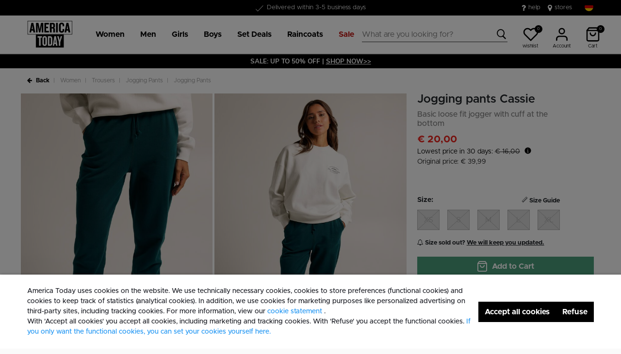

--- FILE ---
content_type: text/html;charset=UTF-8
request_url: https://www.america-today.com/en-de/jogging-pants-cassie-2132002323+550.html
body_size: 25233
content:
<!DOCTYPE html>
<html lang="en">
<head>



<meta charset=UTF-8>
<meta http-equiv="x-ua-compatible" content="ie=edge">
<meta name="viewport" content="width=device-width, initial-scale=1">




    

    

    
        
            
        
    

	
	

    
        
    


<title>Women Jogging pants Cassie Dark green | America Today</title>




    

    
        
            
        
    

<meta name="description" content="Are you looking for a nice Women Jogging pants from America Today? Jogging pants Cassie in color Dark green can be perfectly combined with your style. Check our online collection | America Today ✓ 30 days return policy ✓ Pay later."/>







    

    

    
        <link rel="canonical" href="https://www.america-today.com/en-de/jogging-pants-cassie-2132002323+550.html"/>
    

    
        
        <link rel="alternate" hreflang="nl-nl" href="https://www.america-today.com/nl-nl/joggingbroek-cassie-2132002323+550.html" />
        
        <link rel="alternate" hreflang="de-de" href="https://www.america-today.com/de-de/jogginghose-cassie-2132002323+550.html" />
        
        <link rel="alternate" hreflang="en-nl" href="https://www.america-today.com/en-nl/jogging-pants-cassie-2132002323+550.html" />
        
        <link rel="alternate" hreflang="en-de" href="https://www.america-today.com/en-de/jogging-pants-cassie-2132002323+550.html" />
        
        <link rel="alternate" hreflang="en-be" href="https://www.america-today.com/en-be/jogging-pants-cassie-2132002323+550.html" />
        
        <link rel="alternate" hreflang="nl-be" href="https://www.america-today.com/nl-be/joggingbroek-cassie-2132002323+550.html" />
        
        <link rel="alternate" hreflang="fr-be" href="https://www.america-today.com/fr-be/pantalon-de-jogging-cassie-2132002323+550.html" />
        
        <link rel="alternate" hreflang="x-default" href="https://www.america-today.com/nl-nl/joggingbroek-cassie-2132002323+550.html" />
        
    



    <meta name="google-site-verification" content="5qAxXTJhSfVap-Pwg5LMb73olP_1EBCGl6y2F1nLOKc" />





    





    
        <script>(function(){function t(t,e,r){if("cookie"===t)
                {var n=document.cookie.split(";");for(var o=0;o<n.length;o++)
                {var i=n[o].split("=");if(i[0].trim()===e)return i[1]}}else 
                if("localStorage"===t)return localStorage.getItem(e);else if("jsVariable"===t)
                return window[e];else console.warn("invalid uid source",t)}function e(e,r,n)
                {var o=document.createElement("script");o.async=!0,o.src=r,e.insertBefore(o,n)}
                function r(r,n,o,i,a){var c,s=!1;try{var u=navigator.userAgent,
                f=/Version\/([0-9\._]+)(.*Mobile)?.*Safari.*/.exec(u);f&&parseFloat(f[1])>=16.4&&(c=t(o,i,""),s=!0)}
                catch(t){console.error(t)}var l=window[a]=window[a]||[];l.push(
                    {"gtm.start":(new Date).getTime(),event:"gtm.js"});var g=r+"/script.js?id="+n+
                    (s?"&enableCK=true":"")+(c?"&mcookie="+encodeURIComponent(c):""),
                    d=document.getElementsByTagName("script")[0];e(d.parentNode,g,d)}
                    r('https://tagging.america-today.com',"GTM-K5PJ4N6","cookie","_taggingmk","dataLayer")})();</script>
        <script id="adPageUserScript" defer src="https://tagging.america-today.com/user-data-minified.js"></script>

        
            <script id="adPageVisitorScript" defer src="https://tagging.america-today.com/visitor-identity.js"></script>
        
    

    <script>
        window.dataLayer = window.dataLayer || [];
    </script>





<link rel="apple-touch-icon" href="/on/demandware.static/Sites-AmericaToday-Site/-/default/dw1c81760c/images/favicons/apple-touch-icon.png" sizes="180x180" >
<link rel="icon" type="image/png" href="/on/demandware.static/Sites-AmericaToday-Site/-/default/dw9b076a95/images/favicons/favicon-32x32.png" sizes="32x32" >
<link rel="icon" type="image/png" href="/on/demandware.static/Sites-AmericaToday-Site/-/default/dw6050b780/images/favicons/favicon-16x16.png" sizes="16x16" >
<link rel="icon" type="image/png" href="/on/demandware.static/Sites-AmericaToday-Site/-/default/dw990ec65d/images/favicons/favicon-196x196.png" sizes="196x196" />
<link rel="icon" type="image/png" href="/on/demandware.static/Sites-AmericaToday-Site/-/default/dw80305a8b/images/favicons/favicon-96x96.png" sizes="96x96" />
<link rel="icon" type="image/png" href="/on/demandware.static/Sites-AmericaToday-Site/-/default/dw15b17a13/images/favicons/favicon-128.png" sizes="128x128" />
<link rel="mask-icon" href="/on/demandware.static/Sites-AmericaToday-Site/-/default/dw62e30508/images/favicons/safari-pinned-tab.svg" color="#5bbad5">
<link rel="manifest" href="/on/demandware.static/Sites-AmericaToday-Site/-/default/dw9a834bb4/images/favicons/site.webmanifest">
<link rel="icon" type="image/x-icon" href="/on/demandware.static/Sites-AmericaToday-Site/-/default/dw456eba6f/images/favicons/favicon.ico">
<meta name="msapplication-TileColor" content="#000000">
<meta name="theme-color" content="#ffffff">

<link rel="preload" href="/on/demandware.static/Sites-AmericaToday-Site/-/en_DE/v1768363491717/fonts/Metropolis/Metropolis-Regular.woff2" as="font" type="font/woff2" crossorigin>


<link rel="stylesheet" href="/on/demandware.static/Sites-AmericaToday-Site/-/en_DE/v1768363491717/css/global.css" />

<link rel="stylesheet" href="/on/demandware.static/Sites-AmericaToday-Site/-/en_DE/v1768363491717/css/globalAsync.css" media="print" onload="this.media='all'">



    <link rel="stylesheet" href="/on/demandware.static/Sites-AmericaToday-Site/-/en_DE/v1768363491717/css/product/detail.css"  />









<script type="text/javascript">//<!--
/* <![CDATA[ (head-active_data.js) */
var dw = (window.dw || {});
dw.ac = {
    _analytics: null,
    _events: [],
    _category: "",
    _searchData: "",
    _anact: "",
    _anact_nohit_tag: "",
    _analytics_enabled: "true",
    _timeZone: "Europe/Amsterdam",
    _capture: function(configs) {
        if (Object.prototype.toString.call(configs) === "[object Array]") {
            configs.forEach(captureObject);
            return;
        }
        dw.ac._events.push(configs);
    },
	capture: function() { 
		dw.ac._capture(arguments);
		// send to CQ as well:
		if (window.CQuotient) {
			window.CQuotient.trackEventsFromAC(arguments);
		}
	},
    EV_PRD_SEARCHHIT: "searchhit",
    EV_PRD_DETAIL: "detail",
    EV_PRD_RECOMMENDATION: "recommendation",
    EV_PRD_SETPRODUCT: "setproduct",
    applyContext: function(context) {
        if (typeof context === "object" && context.hasOwnProperty("category")) {
        	dw.ac._category = context.category;
        }
        if (typeof context === "object" && context.hasOwnProperty("searchData")) {
        	dw.ac._searchData = context.searchData;
        }
    },
    setDWAnalytics: function(analytics) {
        dw.ac._analytics = analytics;
    },
    eventsIsEmpty: function() {
        return 0 == dw.ac._events.length;
    }
};
/* ]]> */
// -->
</script>
<script type="text/javascript">//<!--
/* <![CDATA[ (head-cquotient.js) */
var CQuotient = window.CQuotient = {};
CQuotient.clientId = 'bbpv-AmericaToday';
CQuotient.realm = 'BBPV';
CQuotient.siteId = 'AmericaToday';
CQuotient.instanceType = 'prd';
CQuotient.locale = 'en_DE';
CQuotient.fbPixelId = '__UNKNOWN__';
CQuotient.activities = [];
CQuotient.cqcid='';
CQuotient.cquid='';
CQuotient.cqeid='';
CQuotient.cqlid='';
CQuotient.apiHost='api.cquotient.com';
/* Turn this on to test against Staging Einstein */
/* CQuotient.useTest= true; */
CQuotient.useTest = ('true' === 'false');
CQuotient.initFromCookies = function () {
	var ca = document.cookie.split(';');
	for(var i=0;i < ca.length;i++) {
	  var c = ca[i];
	  while (c.charAt(0)==' ') c = c.substring(1,c.length);
	  if (c.indexOf('cqcid=') == 0) {
		CQuotient.cqcid=c.substring('cqcid='.length,c.length);
	  } else if (c.indexOf('cquid=') == 0) {
		  var value = c.substring('cquid='.length,c.length);
		  if (value) {
		  	var split_value = value.split("|", 3);
		  	if (split_value.length > 0) {
			  CQuotient.cquid=split_value[0];
		  	}
		  	if (split_value.length > 1) {
			  CQuotient.cqeid=split_value[1];
		  	}
		  	if (split_value.length > 2) {
			  CQuotient.cqlid=split_value[2];
		  	}
		  }
	  }
	}
}
CQuotient.getCQCookieId = function () {
	if(window.CQuotient.cqcid == '')
		window.CQuotient.initFromCookies();
	return window.CQuotient.cqcid;
};
CQuotient.getCQUserId = function () {
	if(window.CQuotient.cquid == '')
		window.CQuotient.initFromCookies();
	return window.CQuotient.cquid;
};
CQuotient.getCQHashedEmail = function () {
	if(window.CQuotient.cqeid == '')
		window.CQuotient.initFromCookies();
	return window.CQuotient.cqeid;
};
CQuotient.getCQHashedLogin = function () {
	if(window.CQuotient.cqlid == '')
		window.CQuotient.initFromCookies();
	return window.CQuotient.cqlid;
};
CQuotient.trackEventsFromAC = function (/* Object or Array */ events) {
try {
	if (Object.prototype.toString.call(events) === "[object Array]") {
		events.forEach(_trackASingleCQEvent);
	} else {
		CQuotient._trackASingleCQEvent(events);
	}
} catch(err) {}
};
CQuotient._trackASingleCQEvent = function ( /* Object */ event) {
	if (event && event.id) {
		if (event.type === dw.ac.EV_PRD_DETAIL) {
			CQuotient.trackViewProduct( {id:'', alt_id: event.id, type: 'raw_sku'} );
		} // not handling the other dw.ac.* events currently
	}
};
CQuotient.trackViewProduct = function(/* Object */ cqParamData){
	var cq_params = {};
	cq_params.cookieId = CQuotient.getCQCookieId();
	cq_params.userId = CQuotient.getCQUserId();
	cq_params.emailId = CQuotient.getCQHashedEmail();
	cq_params.loginId = CQuotient.getCQHashedLogin();
	cq_params.product = cqParamData.product;
	cq_params.realm = cqParamData.realm;
	cq_params.siteId = cqParamData.siteId;
	cq_params.instanceType = cqParamData.instanceType;
	cq_params.locale = CQuotient.locale;
	
	if(CQuotient.sendActivity) {
		CQuotient.sendActivity(CQuotient.clientId, 'viewProduct', cq_params);
	} else {
		CQuotient.activities.push({activityType: 'viewProduct', parameters: cq_params});
	}
};
/* ]]> */
// -->
</script>



<script type="application/ld+json">
	{
		"@context": "http://schema.org",
		"@type":  "Organization",
		"name" : "America Today"    ,
		"alternateName" : "America Today",
		"url":  "https://www.america-today.com/en-de"
        
	}
</script>




</head>
<body>
<div class="page" data-action="Product-Show" data-querystring="pid=2132002323%20550">

<header class="autohide sticky-header">
    <div class="header-banner">
    <div class="container">
        <div class="content">
            <div class="header-banner-container" >
                
	 


	<div class="html-slot-container">
    
        
            <div class="header-promotion usp-slider">
    <div><span class="icon-check usps-icon"></span>Free shipping from €50</div>
    <div><span class="icon-check usps-icon"></span>Delivered within 3-5 business days</div>
    <div><span class="icon-check usps-icon"></span>30 days return policy</div>
</div>
<div class="header-top-links">
    <a href="https://www.america-today.com/en-de/customer-service/customerservice.html" style="margin-right:15px"> <i class="fa fa-question"
            style="margin-right:5px;font-size:16px"></i> </i> help </a>
    <a href="https://www.america-today.com/en-de/storelocator"> <i class="fa fa-map-marker" style="margin-right:5px;font-size:16px"> </i> stores
    </a>
</div>
        
    
</div>
 
	
            </div>
            <div>
              
                <div class="country-selector country-selector-desktop hidden-sm-down" data-url="/on/demandware.store/Sites-AmericaToday-Site/en_DE/Page-SetLocale" tabindex="0">
                    <button class="btn gtm-usp-bar-country-selector" 
                        id="countrySelectorHeader" 
                        data-toggle="modal" 
                        data-target="#countrySelectorModal"
                        aria-haspopup="true" 
                        aria-expanded="false"
                        aria-label="Select your country and language"
                        data-additional-tracking-details="usp_bar_country_selector_click"
                        type="button">
                        <i class="flag-icon flag-icon-squared flag-icon-de"></i>
                    </button>
                </div>
                <div class="modal fade country-selector-modal header-modal" data-url="/on/demandware.store/Sites-AmericaToday-Site/en_DE/Page-GetLocales"
                    id="countrySelectorModal" tabindex="-1" role="dialog" aria-modal="true" aria-labelledby="countrySelectorModal">
                    <div class="modal-dialog" role="document">
                        <div class="modal-content">
                            <div class="modal-header pb-0">
                                <button type="button" class="close" data-dismiss="modal" aria-label="Close"><span aria-hidden="true">&times;</span></button>
                            </div>
                            <div class="modal-body">
                            </div>
                        </div>
                    </div>
                </div>
              
            </div>
        </div>
    </div>
</div>
 
    <nav class="main-nav" role="navigation">
        <div class="header">
            <div class="header-top container d-flex justify-content-between align-items-center">
                <div class="navbar-header-mobile">
                    <button class="navbar-toggler d-lg-none" type="button" aria-controls="sg-navbar-collapse" aria-expanded="false" aria-label="Toggle navigation">
                        <span class="ms-hamburger"></span>
                    </button>
                </div>
                <div class="navbar-header brand" itemprop="brand" itemscope itemtype="http://schema.org/Brand" >
                   <a class="logo-home" href="https://www.america-today.com/en-de" title="America Today Home"
                        itemprop=URL>
                        <img src="/on/demandware.static/-/Sites/default/dw39cf755a/logo/at-logo.svg" alt="America Today" 
                            itemprop=logo
                            width="75" height="55"
                        />
                    </a>
                </div>
                <div class="main-menu navbar-toggleable-md menu-toggleable-left multilevel-dropdown d-lg-block" id="sg-navbar-collapse">
                    <nav class="navbar navbar-expand-lg bg-inverse col-12">
    <div class="close-menu clearfix d-lg-none">
        <a class="logo-home" href="/en-de" title="America Today Home">
            <img src="/on/demandware.static/-/Sites/default/dw39cf755a/logo/at-logo.svg" alt="America Today" />
        </a>
    </div>
    <div class="nav-wrapper w-100">
        <div class="site-search-nav d-lg-none">
            <input class="form-control js-search-placeholder search-placeholder-input bottom-border-only"
                    type="search"
                    value=""
                    placeholder="What are you looking for?">
            <button type="submit" name="search-button" class="icon-search" aria-label="Search for these keywords"></button>
        </div>
        <div class="menu-group">
            <ul class="nav navbar-nav ms-menu" role="menu">
                
	 


	
    
        <li class="nav-item dropdown" role="menuitem">
    <a aria-expanded="false" aria-haspopup="true" class="nav-link dropdown-toggle" data-toggle="dropdown" href="https://www.america-today.com/en-de/women/" role="button"><span>Women</span> </a>
    <div class="sub-menu js-sub-menu">
      <div class="sub-menu-inner"><a class="ms-back" href="">Back</a>
        <!-- Column 2 -->
        <nav class="ms-menu-links">
          <h2>Trending</h2>
          <ul>
           <li><a href="https://www.america-today.com/en-de/keith-haring/">Keith Haring</a></li>
<br>
           <h2>Shop by item</h2>
            <li><a href="https://www.america-today.com/en-de/women/">View all</a></li>
            <li><a href="https://www.america-today.com/en-de/new-collection-women/">New in</a></li>
            <li><a href="https://www.america-today.com/en-de/bestsellers/women/">Bestsellers</a></li>
            <li><a href="https://www.america-today.com/en-de/women/jackets/">Jackets & Raincoats</a></li>
            <li><a href="https://www.america-today.com/en-de/women/t-shirts-and-tops/">T-shirts &amp; Tops</a></li>
            <li><a href="https://www.america-today.com/en-de/women/jeans/">Jeans</a></li>
            <li><a href="https://www.america-today.com/en-de/women/trousers/">Trousers</a></li>
            <li><a href="https://www.america-today.com/en-de/women/sweaters-and-cardigans/sweatshirts/">Sweaters &amp; Hoodies</a></li>
            <li><a href="https://www.america-today.com/en-de/women/sweaters-and-cardigans/">Cardigans &amp; Pullovers</a></li>
            <li><a href="https://www.america-today.com/en-de/shop-all-knitwear/women/">Knitwear</a></li>
<li><a href="https://www.america-today.com/en-de/women/shorts/">Shorts</a></li>
            <li><a href="https://www.america-today.com/en-de/women/dresses/">Dresses</a></li>
            <li><a href="https://www.america-today.com/en-de/women/skirts/">Skirts</a></li>
            
          </ul>
        </nav>
	<nav class="ms-menu-links">
	<h2>Loungewear</h2>
	<ul>
<li><a href="https://www.america-today.com/en-de/women/trousers/jogging-pants/">Joggers</a></li>
<li><a href="https://www.america-today.com/en-de/women/underwear-and-lounge/">Underwear &amp; Lounge</a></li>
<li><a href="https://www.america-today.com/en-de/pyjama-women/">Pajamas</a></li>
<li><a href="https://www.america-today.com/en-de/women/accessories/socks/">Socks</a></li>
<li><a href="https://www.america-today.com/en-de/women/accessories/">Accessories</a></li>
<li><a href="https://www.america-today.com/en-de/women/shoes/">Sneakers & Slippers</a></li>
	</ul>
	</nav>
        <!-- Column 4 -->
        <!-- Column 1 (Deals alleen, Trending verwijderd) -->
        <div class="ms-menu-links">
          <nav>
            <h2>Deals</h2>
            <ul>
              <li><a href="https://www.america-today.com/en-de/member.html">Become a Member: &euro;10 discount</a></li>
              <li><a href="https://www.america-today.com/en-de/best-basics/women/socks/">Socks 3 for &euro;14</a></li>
     <li><a href="https://www.america-today.com/en-de/best-basics/women/singlets/">Singlets 2 for &euro;25</a></li>
              <li><a href="https://www.america-today.com/en-de/best-basics/women/t-shirts/">T-shirts 2 for &euro;30</a></li>
              
              <li><a href="https://www.america-today.com/en-de/sale/women/"><span style="color: #e61919;">Special Offers</span></a></li>
            </ul>
          </nav>
        </div>
      </div>
    </div>
  </li>
    
        <li class="nav-item dropdown" role="menuitem">
    <a aria-expanded="false" aria-haspopup="true" class="nav-link dropdown-toggle" data-toggle="dropdown" href="https://www.america-today.com/en-de/men/" role="button"><span>Men</span> </a>
    <div class="sub-menu js-sub-menu">
      <div class="sub-menu-inner"><a class="ms-back" href="">Back</a>
        <!-- Column 2 -->
        <nav class="ms-menu-links">
          <h2>Trending</h2>	
          <ul>
           <li><a href="https://www.america-today.com/en-de/keith-haring/">Keith Haring</a></li>

          <br>
           <h2>Shop by item</h2>
            <li><a href="https://www.america-today.com/en-de/men/">View all</a></li>
            <li><a href="https://www.america-today.com/en-de/new-collection-men/">New in</a></li>
            <li><a href="https://www.america-today.com/en-de/bestsellers/men/">Bestsellers</a></li>

            <li><a href="https://www.america-today.com/en-de/men/jackets/">Jackets &amp; Raincoats</a></li>
            <li><a href="https://www.america-today.com/en-de/men/t-shirts-and-tops/">T-shirts &amp; Polo shirts</a></li>
            <li><a href="https://www.america-today.com/en-de/men/jeans/">Jeans</a></li>
            <li><a href="https://www.america-today.com/en-de/men/trousers/">Trousers</a></li>
            <li><a href="https://www.america-today.com/en-de/shop-all-knitwear/men/">Knitwear</a></li>
            <li><a href="https://www.america-today.com/en-de/men/sweaters-and-cardigans/sweatshirts/">Sweaters &amp; Hoodies</a></li>
            <li><a href="https://www.america-today.com/en-de/men/sweaters-and-cardigans/">Cardigans &amp; Pullovers</a></li>
<li><a href="https://www.america-today.com/en-de/men/shirts/">Shirts</a></li>
<li><a href="https://www.america-today.com/en-de/men/shorts/">Shorts</a></li>
<li><a href="https://www.america-today.com/en-de/men/accessoires/">Accessories</a></li>
<li><a href="https://www.america-today.com/en-de/men/shoes/">Sneakers & Slippers</a></li>


          </ul>
        </nav>
	<nav class="ms-menu-links">
	
	<ul>
<li><a href="https://www.america-today.com/en-de/men/trousers/jogging-pants/">Joggers</a></li>
<li><a href="https://www.america-today.com/en-de/men/underwear-and-lounge/">Underwear &amp; Lounge</a></li>
<li><a href="https://www.america-today.com/en-de/men/accessoires/socks/">Socks</a></li>
<li><a href="https://www.america-today.com/en-de/men/accessoires/">Accessories</a></li>
<li><a href="https://www.america-today.com/en-de/men/shoes/">Sneakers & Slippers</a></li>
	</ul>
	</nav>
        <!-- Column 4 -->
        <!-- Column 1 (Deals alleen, Trending verwijderd) -->
        <div class="ms-menu-links">
          <nav>
            <h2>Deals</h2>
            <ul>
              <li><a href="https://www.america-today.com/en-de/member.html">Become a Member: &euro;10 discount</a></li>
              <li><a href="https://www.america-today.com/en-de/best-basics/men/socks/">Socks 3 for &euro;14</a></li>
              <li><a href="https://www.america-today.com/en-de/best-basics/men/t-shirts/">T-shirts 2 for &euro;30</a></li>
              <li><a href="https://www.america-today.com/en-de/best-basics/men/boxershorts/">Boxershorts 3 for &euro;39</a></li>
              <li><a href="https://www.america-today.com/en-de/best-basics/men/pullovers/">Pullovers 2 for &euro;60</a></li>
             
              <li><a href="https://www.america-today.com/en-de/sale/men/"><span style="color: #e61919;">Special Offers</span></a></li>
            </ul>
          </nav>
        </div>
      </div>
    </div>
  </li>
    
        <li class="nav-item dropdown" role="menuitem">
    <a aria-expanded="false" aria-haspopup="true" class="nav-link dropdown-toggle" data-toggle="dropdown" href="https://www.america-today.com/en-de/girls/" role="button"><span>Girls</span> </a>
    <div class="sub-menu js-sub-menu">
      <div class="sub-menu-inner"><a class="ms-back" href="">Back</a>
        <!-- Column 2 -->
        <nav class="ms-menu-links">
          <h2>Shop by item</h2>
          <ul>
            <li><a href="https://www.america-today.com/en-de/girls/">View all</a></li>
            <li><a href="https://www.america-today.com/en-de/new-collection-girls/">New in</a></li>
            <li><a href="https://www.america-today.com/en-de/girls/jackets/">Jackets & Raincoats</a></li>
            <li><a href="https://www.america-today.com/en-de/girls/t-shirts-and-tops/">T-shirts &amp; Tops</a></li>
            <li><a href="https://www.america-today.com/en-de/girls/jeans/">Jeans</a></li>
            <li><a href="https://www.america-today.com/en-de/girls/trousers/">Trousers</a></li>
            <li><a href="https://www.america-today.com/en-de/girls/sweaters-and-cardigans/sweatshirts/">Sweaters &amp; Hoodies</a></li>
            <li><a href="https://www.america-today.com/en-de/girls/sweaters-and-cardigans/">Cardigans &amp; Pullovers</a></li>
            <li><a href="https://www.america-today.com/en-de/girls/skirts/">Skirts</a></li>
            <li><a href="https://www.america-today.com/en-de/girls/dresses/">Dresses</a></li>
<li><a href="https://www.america-today.com/en-de/girls/shorts/">Shorts</a></li>
            <li><a href="https://www.america-today.com/en-de/girls/shoes/">Sneakers & Shoes</a></li>
          </ul>
        </nav>
	<nav class="ms-menu-links">
	<h2>Loungewear</h2>
	<ul>
<li><a href="https://www.america-today.com/en-de/girls/trousers/jogging-pants/">Joggers</a></li>
<li><a href="https://www.america-today.com/en-de/girls/underwear-and-lounge/">Underwear &amp; Lounge</a></li>
<li><a href="https://www.america-today.com/en-de/girls/accessoires/">Socks & Accessories</a></li>
	</ul>
	</nav>
        <!-- Column 4 -->
        <!-- Column 1 (Deals alleen, Trending verwijderd) -->
        <div class="ms-menu-links">
          <nav>
            <h2>Deals</h2>
            <ul>
              <li><a href="https://www.america-today.com/en-de/member.html">Become a Member: &euro;10 discount</a></li>
              <li><a href="https://www.america-today.com/en-de/best-basics/junior/socks/">Socks 3 for &euro;14</a></li>
     <li><a href="https://www.america-today.com/en-de/best-basics/junior/singlets/">Singlets 2 for &euro;25</a></li>
              <li><a href="https://www.america-today.com/en-de/best-basics/junior/t-shirts/">T-shirts 2 for &euro;25</a></li>
              
              <li><a href="https://www.america-today.com/en-de/sale/girls/"><span style="color: #e61919;">Special Offers</span></a></li>
            </ul>
          </nav>
        </div>
      </div>
    </div>
  </li>
    
        <li class="nav-item dropdown" role="menuitem">
    <a aria-expanded="false" aria-haspopup="true" class="nav-link dropdown-toggle" data-toggle="dropdown" href="https://www.america-today.com/en-de/boys/" role="button"><span>Boys</span> </a>
    <div class="sub-menu js-sub-menu">
      <div class="sub-menu-inner"><a class="ms-back" href="">Back</a>
        <!-- Column 2 -->
        <nav class="ms-menu-links">
          <h2>Shop by item</h2>
          <ul>
            <li><a href="https://www.america-today.com/en-de/boys/">View all</a></li>
            <li><a href="https://www.america-today.com/en-de/new-collection-boys/">New in</a></li>
            <li><a href="https://www.america-today.com/en-de/boys/jackets/">Jackets & Raincoats</a></li>
            <li><a href="https://www.america-today.com/en-de/boys/t-shirts-and-tops/">T-shirts &amp; Tops</a></li>
            <li><a href="https://www.america-today.com/en-de/boys/jeans/">Jeans</a></li>
            <li><a href="https://www.america-today.com/en-de/boys/trousers/">Trousers</a></li>
            <li><a href="https://www.america-today.com/en-de/boys/sweaters-and-cardigans/">Sweaters &amp; Hoodies</a></li>
            <li><a href="https://www.america-today.com/en-de/boys/sweaters-and-cardigans/pullovers/">Pullovers</a></li>
<li><a href="https://www.america-today.com/en-de/boys/shorts/">Shorts</a></li>
            <li><a href="https://www.america-today.com/en-de/boys/shoes/">Sneakers & Shoes</a></li>
          </ul>
        </nav>
	<nav class="ms-menu-links">
	<h2>Loungewear</h2>
	<ul>
<li><a href="https://www.america-today.com/en-de/boys/trousers/jogging-pants/">Joggers</a></li>
<li><a href="https://www.america-today.com/en-de/boys/underwear-and-lounge/">Underwear &amp; Lounge</a></li>
<li><a href="https://www.america-today.com/en-de/boys/accessoires-1/">Socks & Accessories</a></li>
	</ul>
	</nav>
        <!-- Column 4 -->
        <!-- Column 1 (Deals alleen, Trending verwijderd) -->
        <div class="ms-menu-links">
          <nav>
            <h2>Deals</h2>
            <ul>
              <li><a href="https://www.america-today.com/en-de/member.html">Become a Member: &euro;10 discount</a></li>
              <li><a href="https://www.america-today.com/en-de/best-basics/junior/socks/">Socks 3 for &euro;14</a></li>
     <li><a href="https://www.america-today.com/en-de/best-basics/junior/singlets/">Singlets 2 for &euro;25</a></li>
              <li><a href="https://www.america-today.com/en-de/best-basics/junior/t-shirts/">T-shirts 2 for &euro;25</a></li>
              
              <li><a href="https://www.america-today.com/en-de/sale/boys/"><span style="color: #e61919;">Special Offers</span></a></li>
            </ul>
          </nav>
        </div>
      </div>
    </div>
  </li>
    
        <li class="nav-item dropdown" role="menuitem">
    <a class="nav-link dropdown-toggle" role="button" data-toggle="dropdown" aria-haspopup="true" aria-expanded="false" href="https://www.america-today.com/en-de/best-basics/">
        <span>
            Set Deals
        </span>
    </a>
    <div class="sub-menu js-sub-menu">
        <div class="sub-menu-inner">
            <nav aria-label="Men" class="ms-menu-links">
                <a class="ms-back" href="">Back</a>
                <h2 class="ms-menu-title"><a href="https://www.america-today.com/en-de/best-basics/men/">Men</a></h2>
                <ul>
                    
                    <li><a href="https://www.america-today.com/en-de/best-basics/men/socks/">Socks</a></li>
                    <li><a href="https://www.america-today.com/en-de/best-basics/men/boxershorts/">Boxershorts | 3 for €39</a></li>
                    <li><a href="https://www.america-today.com/en-de/best-basics/men/t-shirts/">T-shirts | 2 for €30</a></li>
                    
                    <li><a href="https://www.america-today.com/en-de/best-basics/men/pullovers/"> Pullovers | 2 for €60 </a></li>
                    <li><a href="https://www.america-today.com/en-de/best-basics/men/">Shop all men deals</a></li>

                </ul>
            </nav>
            <nav aria-label="Women" class="ms-menu-links">
                <h2 class="ms-menu-title"><a href="https://www.america-today.com/en-de/best-basics/women/">Women</a></h2>
                <ul>
                    <li><a href="https://www.america-today.com/en-de/best-basics/women/socks/">Socks</a></li>
                    <li><a href="https://www.america-today.com/en-de/best-basics/women/t-shirts/">T-shirts | 2 for €30</a></li>
                    <li><a href="https://www.america-today.com/en-de/best-basics/women/singlets/">Singlets | 2 for €25</a></li>
                    
                    <li><a href="https://www.america-today.com/en-de/best-basics/women/">Shop all women deals</a></li>

                </ul>
            </nav>
            <nav aria-label="Junior" class="ms-menu-links">
                <h2 class="ms-menu-title"><a href="https://www.america-today.com/en-de/best-basics/junior/">Junior</a></h2>
                <ul>
                    
                    <li><a href="https://www.america-today.com/en-de/best-basics/junior/socks/">Socks</a></li>
                    <li><a href="https://www.america-today.com/en-de/best-basics/junior/t-shirts/">T-shirts | 2 for €25 </a></li>
                    <li><a href="https://www.america-today.com/en-de/best-basics/junior/singlets/">Singlets | 2 for €25 </a></li>
                    <li><a href="https://www.america-today.com/en-de/best-basics/junior/">Shop all junior deals</a></li>

                </ul>
            </nav>
        </div>
    </div>
</li>
    
        <li class="nav-item dropdown" role="menuitem">
    <a class="nav-link dropdown-toggle" role="button" data-toggle="dropdown" aria-haspopup="true" aria-expanded="false" href="https://www.america-today.com/en-de/shop-all-raincoats/">
        <span>
            Raincoats
        </span>
    </a>
    <div class="sub-menu js-sub-menu">
        <div class="sub-menu-inner">
            <nav aria-label="Raincoats" class="ms-menu-links">
                <a class="ms-back" href="">Back</a>
                <h2 class="ms-menu-title"><a href="https://www.america-today.com/en-de/shop-all-raincoats/">Raincoats</a></h2>
                <ul>
                    <li><a href="https://www.america-today.com/en-de/women/jackets/raincoats/">Women's raincoats</a></li>
                    <li><a href="https://www.america-today.com/en-de/men/jackets/raincoats/">Men's raincoats</a></li>
                    <li><a href="https://www.america-today.com/en-de/boys/jackets/raincoats/">Boys' raincoats</a></li>
                    <li><a href="https://www.america-today.com/en-de/girls/jackets/raincoats/">Girls' raincoats</a></li>

                </ul>
            </nav>
        </div>
    </div>
</li>
    
        <li class="nav-item dropdown" role="menuitem">
    <a class="nav-link dropdown-toggle" role="button" data-toggle="dropdown" aria-haspopup="true" aria-expanded="false" href="https://www.america-today.com/en-de/sale/">
        <span style="color: #bf1813;">
            Sale
        </span>
    </a>
    <div class="sub-menu js-sub-menu">
        <div class="sub-menu-inner">
            <nav aria-label="Sale" class="ms-menu-links">
                <a class="ms-back" href="">Back</a>
                <h2 class="ms-menu-title"><a href="https://www.america-today.com/en-de/sale/">Sale</a></h2>
                <ul>
                    <li><a href="https://www.america-today.com/en-de/sale/women/">Women</a></li>
                    <li><a href="https://www.america-today.com/en-de/sale/men/">Men</a></li>
                    <li><a href="https://www.america-today.com/en-de/sale/boys/">Boys</a></li>
                    <li><a href="https://www.america-today.com/en-de/sale/girls/">Girls</a></li>
                </ul>
            </nav>
        </div>
    </div>
</li>
    

 
	
            </ul>
        </div>
        <div class="menu-footer d-lg-none" role="menu">
            <nav role="menuitem">
    <ul class="menu-footer-list">
        <li class="nav-item">
                <a href="https://www.america-today.com/en-de/storelocator" aria-label="Store locator">
                    <span class="icon-map-pin" aria-hidden="true"></span>
                    <span class="user-message">Store locator</span>
                </a>
        </li>

        <li class="nav-item">
            <a href="/en-de/customer-service/customerservice.html" aria-label="Customer service">
                <i class="icon-question-round" aria-hidden="true"></i>
                <span class="user-message">Customer service</span>
            </a>
        </li>

        <li class="nav-item-group">
            <ul class="nav-inline-group d-flex">
                <li class="nav-item">
                    <a href="/en-de/about-us.html" aria-label="About">
                        <span>About</span>
                    </a>
                </li>

                <li class="nav-item">
                    <div class="country-selector country-selector-mobile" data-url="/on/demandware.store/Sites-AmericaToday-Site/en_DE/Page-SetLocale">
                        <button class="btn" 
                                id="countrySelectorFooter" 
                                data-toggle="modal" 
                                data-target="#countrySelectorModal"
                                aria-haspopup="true" 
                                aria-expanded="false"
                                data-backdrop="false"
                                aria-label="Select your country and language"
                                type="button">
                            <i class="flag-icon flag-icon-squared flag-icon-de"></i>
                        </button>
                    </div>
                </li>
            </ul>
        </li>
    </ul>
</nav>

        </div>
    </div>
</nav>

                </div>
                <div class="navbar-header search hidden-md-down">
                    <div class="site-search">
	<form role="search"
          action="/en-de/search"
          method="get"
          name="simpleSearch">
        <input class="form-control search-field bottom-border-only"
               type="search"
               name="q"
               value=""
               autocomplete="off"
               placeholder="What are you looking for?"
               role="combobox"
               aria-describedby="search-assistive-text"
               aria-haspopup="listbox"
               aria-owns="search-results"
               aria-expanded="false"
               aria-autocomplete="list"
               aria-controls="search-results"
               aria-label="Enter Keyword or Item No." />
        <button type="reset" name="reset-button" class="icon-cross reset-button d-none" aria-label="Enter search terms again"></button>
        <button type="submit" name="search-button" class="icon-search" aria-label="Search for these keywords"></button>
        <div class="suggestions-wrapper" data-url="/on/demandware.store/Sites-AmericaToday-Site/en_DE/SearchServices-GetSuggestions?q="></div>
        <input type="hidden" value="en_DE" name="lang">
	</form>
  <button name="close-search-button" class="icon-arrow-left close-search-button" aria-label="Search for these keywords"></button>
</div>

                </div>
                <div class="navbar-header user-links">
                    <button type="button" class="btn user-link-button js-search-placeholder search-placeholder-icon d-lg-none" aria-label="Search for these keywords">
                        <span class="header-icon icon-search"></span>
                    </button>
                    
                        <div class="wishlist header-icon-with-label" data-url="/on/demandware.store/Sites-AmericaToday-Site/en_DE/Wishlist-List">
    <a href="/en-de/wishlist" role="button" aria-label="" class="wishlist-header-link" title="View">
        
        <svg class="header-icon heart" viewBox="0 0 24 24"> 
            <path d="M20.84 4.61012C20.3292 4.09912 19.7228 3.69376 19.0554 3.4172C18.3879 3.14064 17.6725 2.99829 16.95 2.99829C16.2275 2.99829 15.5121 3.14064 14.8446 3.4172C14.1772 3.69376 13.5708 4.09912 13.06 4.61012L12 5.67012L10.94 4.61012C9.9083 3.57842 8.50903 2.99883 7.05 2.99883C5.59096 2.99883 4.19169 3.57842 3.16 4.61012C2.1283 5.64181 1.54871 7.04108 1.54871 8.50012C1.54871 9.95915 2.1283 11.3584 3.16 12.3901L4.22 13.4501L12 21.2301L19.78 13.4501L20.84 12.3901C21.351 11.8794 21.7563 11.2729 22.0329 10.6055C22.3095 9.93801 22.4518 9.2226 22.4518 8.50012C22.4518 7.77763 22.3095 7.06222 22.0329 6.39476C21.7563 5.7273 21.351 5.12087 20.84 4.61012V4.61012Z" stroke="black" fill="white" stroke-width="2" stroke-linecap="round" stroke-linejoin="round"/>
        </svg>
        <span class="wishlist-quantity" data-item-number="0">
            0
        </span>
    </a>
    <span class="header-icon-label">wishlist</span>
</div>

                    
                    


    <div class="user user-desktop">
        <div class="header-icon-with-label">
            <svg class="header-icon profile" viewBox="0 0 24 24"> 
                <path d="M20 21V19C20 17.9391 19.5786 16.9217 18.8284 16.1716C18.0783 15.4214 17.0609 15 16 15H8C6.93913 15 5.92172 15.4214 5.17157 16.1716C4.42143 16.9217 4 17.9391 4 19V21" stroke="black" stroke-width="2" stroke-linecap="round" stroke-linejoin="round"/>
                <path d="M12 11C14.2091 11 16 9.20914 16 7C16 4.79086 14.2091 3 12 3C9.79086 3 8 4.79086 8 7C8 9.20914 9.79086 11 12 11Z" stroke="black" stroke-width="2" stroke-linecap="round" stroke-linejoin="round"/>
            </svg>
            <span class="header-icon-label">Account</span>
        </div>

        <div class="popover popover-bottom popover-logged-out text-center">
            <button 
                class="btn button-cta-black js-button-login"
                title="Login">
                Login
            </button>

            <button 
                class="btn button-cta-white js-button-register"
                role="button"
                title="Sign up now">
                Sign up now
            </button>
            
                <a href="/en-de/member.html" aria-label="member info" > 
                        Member info
                </a>
            
        </div>
    </div>




    <div id="loginSidebar" class="auth-sidebar common-sidebar" data-url="/on/demandware.store/Sites-AmericaToday-Site/en_DE/Login-LoginFormPopup?rurl=" data-loaded="false" role="dialog" aria-modal="true" aria-hidden="true">
        <button class="close js-close" aria-label="Close">
            <span class="icon-cross" aria-hidden="true"></span>
        </button>
        <div class="sidebar-content">
            
        </div>
    </div>

    <div id="registerSidebar" class="auth-sidebar common-sidebar" data-url="/on/demandware.store/Sites-AmericaToday-Site/en_DE/Login-RegisterFormPopup?rurl=" data-loaded="false" role="dialog" aria-modal="true" aria-hidden="true">
       <button class="back js-back" aria-label="Back">
            <img class="pb-2" src="/on/demandware.static/Sites-AmericaToday-Site/-/default/dwfac7190a/images/icons/Arrows.svg" alt="Back" />
        </button>
        <button class="close js-close pt-1" aria-label="Close">
            <span class="icon-cross" aria-hidden="true"></span>
        </button>
        <div class="sidebar-content">
            
        </div>
    </div>

    <div id="passwordSidebar" class="auth-sidebar common-sidebar" role="dialog" aria-modal="true" aria-hidden="true">
    <button class="back js-back" aria-label="Back">
        <img class="pb-2" src="/on/demandware.static/Sites-AmericaToday-Site/-/default/dwfac7190a/images/icons/Arrows.svg" alt="Back" />
    </button>
    <button class="close js-close pt-1" aria-label="Close">
        <span class="icon-cross" aria-hidden="true"></span>
    </button>            
    <div class="common-sidebar-content">
        <div class="row justify-content-center">
            <div class="col-12">
                <div class="card">
                    <div class="card-header">
                        <h2 class="card-header-custom text-center"> Forgot password? </h2>
                        
    



                    </div>
                    <hr class="devider-line"/>
                    <div class="card-body pt-0">
                        
<form class="reset-password-form" action="/on/demandware.store/Sites-AmericaToday-Site/en_DE/Account-PasswordResetDialogForm?mobile=&amp;rurl=" method="POST" name="email-form" id="email-form">
    <div class="request-password-body">
        
    
    <div class="content-asset"><!-- dwMarker="content" dwContentID="9fada5668d11d7d429cae88d29" -->
        Enter the email address associated with your account and we'll send you a new link.
    </div> <!-- End content-asset -->



        <div class="form-group required mt-2">
            <label class="form-control-label" for="reset-password-email">
                Email address
            </label>
            <input
                id="reset-password-email"
                type="email"
                class="form-control reset-password-email"
                name="loginEmail"
                aria-describedby="emailHelp"
                placeholder="Email address"
                required
                aria-label="required"
                data-cs-mask>
            <div class="invalid-feedback" role="alert" aria-live="polite"></div>
        </div>
    </div>
    <div class="send-email-btn">
        <button
            type="submit"
            id="submitEmailButton"
            class="btn btn-secondary btn-cta-color btn-block gtm-login-reset-password font-weight-bold"
            data-additional-tracking-details="login_reset_password_click">
            Get a new link
        </button>
    </div>
</form>

                    </div>
                </div>
            </div>
        </div>
    </div>
</div>



<div class="minicart-sidebar common-sidebar">

</div>

                    <div class="minicart" data-action-url="/on/demandware.store/Sites-AmericaToday-Site/en_DE/Cart-MiniCartShow">
                        <div class="minicart-total js-minicart header-icon-with-label" role="button">
    <a class="minicart-link" href="https://www.america-today.com/en-de/cart" title="Shopping cart 0 items" aria-label="Shopping cart 0 items" aria-haspopup="true">
        <svg class="header-icon minicart" viewBox="0 0 24 24"> 
            <path d="M6 2L3 6V20C3 20.5304 3.21071 21.0391 3.58579 21.4142C3.96086 21.7893 4.46957 22 5 22H19C19.5304 22 20.0391 21.7893 20.4142 21.4142C20.7893 21.0391 21 20.5304 21 20V6L18 2H6Z" stroke="black" stroke-width="2" stroke-linecap="round" stroke-linejoin="round"/>
            <path d="M3 6H21" stroke="black" stroke-width="2" stroke-linecap="round" stroke-linejoin="round"/>
            <path d="M16 10C16 11.0609 15.5786 12.0783 14.8284 12.8284C14.0783 13.5786 13.0609 14 12 14C10.9391 14 9.92172 13.5786 9.17157 12.8284C8.42143 12.0783 8 11.0609 8 10" stroke="black" stroke-width="2" stroke-linecap="round" stroke-linejoin="round"/>
        </svg>

        <span class="minicart-quantity">
            0
        </span>
    </a>
    <span class="header-icon-label">Cart</span>
</div>



                    </div>
                </div>
            </div>
            <div class="search-mobile d-lg-none">
                <div class="isOverlay">
                    <div class="site-search">
	<form role="search"
          action="/en-de/search"
          method="get"
          name="simpleSearch">
        <input class="form-control search-field bottom-border-only"
               type="search"
               name="q"
               value=""
               autocomplete="off"
               placeholder="What are you looking for?"
               role="combobox"
               aria-describedby="search-assistive-text"
               aria-haspopup="listbox"
               aria-owns="search-results"
               aria-expanded="false"
               aria-autocomplete="list"
               aria-controls="search-results"
               aria-label="Enter Keyword or Item No." />
        <button type="reset" name="reset-button" class="icon-cross reset-button d-none" aria-label="Enter search terms again"></button>
        <button type="submit" name="search-button" class="icon-search" aria-label="Search for these keywords"></button>
        <div class="suggestions-wrapper" data-url="/on/demandware.store/Sites-AmericaToday-Site/en_DE/SearchServices-GetSuggestions?q="></div>
        <input type="hidden" value="en_DE" name="lang">
	</form>
  <button name="close-search-button" class="icon-arrow-left close-search-button" aria-label="Search for these keywords"></button>
</div>

                </div>
            </div>
        </div>
    </nav>
    <div class="header-extra-container hide-on-sticky" data-page="">
        
	 


	<div class="html-slot-container">
    
        
            <div class="header-extra js-header-extra" style="font-size: 10pt; font-family:muli; background-color: #000000; ">
  <a href="https://www.america-today.com/en-de/sale/" data-promoid="he" data-promoname="he-sale" data-promocreative="sale" data-promopos="1-1"><span style="color:white"><strong>SALE: UP TO 50% OFF | <u>SHOP NOW>></u></strong></font></span></a></div>
        
    
</div>
 
	
    </div>
</header>




<div role="main" id="maincontent">




    

    

    
<script type='application/ld+json'>
	{
    "@context": "http://schema.org/",
    "@type": "Product",
    "name": "Jogging pants Cassie",
    "mpn": "2132002323 550",
    "category": "Jogging pants",
    "image": [
        "https://www.america-today.com/on/demandware.static/-/Sites-at-master-catalog/default/dw3b356c4a/images/product/jogging-pants-cassie-women-green-2132002323-550-b.png",
        "https://www.america-today.com/on/demandware.static/-/Sites-at-master-catalog/default/dw12be798d/images/product/jogging-pants-cassie-women-green-2132002323-550-c.png",
        "https://www.america-today.com/on/demandware.static/-/Sites-at-master-catalog/default/dwb4178d47/images/product/jogging-pants-cassie-women-green-2132002323-550-f.png",
        "https://www.america-today.com/on/demandware.static/-/Sites-at-master-catalog/default/dwbbb0d5b5/images/product/jogging-pants-cassie-women-green-2132002323-550-mb.jpg",
        "https://www.america-today.com/on/demandware.static/-/Sites-at-master-catalog/default/dwc0246bd3/images/product/jogging-pants-cassie-women-green-2132002323-550-mbc.jpg",
        "https://www.america-today.com/on/demandware.static/-/Sites-at-master-catalog/default/dwfa4962b6/images/product/jogging-pants-cassie-women-green-2132002323-550-mda.jpg",
        "https://www.america-today.com/on/demandware.static/-/Sites-at-master-catalog/default/dw04084e70/images/product/jogging-pants-cassie-women-green-2132002323-550-mfc.jpg"
    ],
    "description": "Jogging pants Cassie",
    "sku": "2132002323 550",
    "brand": {
        "@type": "Thing",
        "name": "America Today"
    },
    "offers": {
        "@type": "Offer",
        "url": "https://www.america-today.com/en-de/jogging-pants-cassie-2132002323+550.html",
        "priceCurrency": "EUR",
        "price": 20,
        "priceValidUntil": "2026-01-28",
        "itemCondition": "http://schema.org/NewCondition",
        "availability": "http://schema.org/OutOfStock",
        "seller": {
            "@type": "Organization",
            "name": "MS Mode"
        }
    }
}
</script>


    
    
    
    
    
    
    
    
    
    
    
    
    
    <!-- CQuotient Activity Tracking (viewProduct-cquotient.js) -->
<script type="text/javascript">//<!--
/* <![CDATA[ */
(function(){
	try {
		if(window.CQuotient) {
			var cq_params = {};
			cq_params.product = {
					id: '2132002323',
					sku: '',
					type: 'vgroup',
					alt_id: '2132002323 550'
				};
			cq_params.realm = "BBPV";
			cq_params.siteId = "AmericaToday";
			cq_params.instanceType = "prd";
			window.CQuotient.trackViewProduct(cq_params);
		}
	} catch(err) {}
})();
/* ]]> */
// -->
</script>
<script type="text/javascript">//<!--
/* <![CDATA[ (viewProduct-active_data.js) */
dw.ac._capture({id: "2132002323 550", type: "detail"});
/* ]]> */
// -->
</script>

    
<div class="notification-container d-none" data-type="session" data-url="/on/demandware.store/Sites-AmericaToday-Site/en_DE/Account-HasPromotions">
    <div class="notification-container-item">
        <a href="/en-de/account/memberdeals" class="notification-container-link p-3">
            <img src="/on/demandware.static/Sites-AmericaToday-Site/-/default/dw9b29dbea/images/icons/memberclub-alert.svg" alt="Your personal discount voucher is ready in your shopping cart">
            <span>
                Your personal discount voucher is ready in your shopping cart
            </span>
        </a>
        <button type="button" class="close px-2" aria-label="Close">
            <span aria-hidden="true">×</span>
        </button>
    </div>
</div>


    <div class="container product-detail product-main-detail product-wrapper" 
        data-pid="2132002323 550"
        data-recommendation-url="https://www.america-today.com/on/demandware.store/Sites-AmericaToday-Site/en_DE/Product-RenderCrossSell?crossSellBuyTheLookEnabled=false"
        data-cross-sell-buy-the-look-enabled="false">
        <div class="row">
            <div class="col-12">
                
                <div class="product-breadcrumb">
                    <script type="application/ld+json">
{
    "@context": "http://schema.org",
    "@type": "BreadcrumbList",
    "itemListElement": [
        
            {
                "@type": "ListItem",
                "position": 1, 
                "name": "Women",
                "item": "https://www.america-today.com/en-de/women/"
            }
            ,
        
            {
                "@type": "ListItem",
                "position": 2, 
                "name": "Trousers",
                "item": "https://www.america-today.com/en-de/women/trousers/"
            }
            ,
        
            {
                "@type": "ListItem",
                "position": 3, 
                "name": "Jogging pants",
                "item": "https://www.america-today.com/en-de/women/trousers/jogging-pants/"
            }
            ,
        
            {
                "@type": "ListItem",
                "position": 4, 
                "name": "Jogging pants",
                "item": "https://www.america-today.com/en-de/women/trousers/jogging-pants/jogging-pants/"
            }
            
        
    ]
}
</script>

<div class="row">
    <div class="col" role="navigation" aria-label="Breadcrumb">
        <ol class="breadcrumb ">
            <li class="breadcrumb-item breadcrumb-back js-breadcrumb-back">
    <a href="#"
        role="button"
        title="Back"
        class="gtm-back-button"
        data-fallback-url="/en-de/women/trousers/jogging-pants/jogging-pants/"
        aria-label="Back"
        data-additional-tracking-details="back_button_click">
            <i class="icon fa fa-solid fa-arrow-left"></i>Back
    </a>
</li>

            
                <li class="breadcrumb-item">
                    <a href="https://www.america-today.com/en-de/women/" 
                        
                        >
                        Women
                    </a>
                </li>
            
                <li class="breadcrumb-item">
                    <a href="https://www.america-today.com/en-de/women/trousers/" 
                        
                        >
                        Trousers
                    </a>
                </li>
            
                <li class="breadcrumb-item">
                    <a href="https://www.america-today.com/en-de/women/trousers/jogging-pants/" 
                        
                        >
                        Jogging pants
                    </a>
                </li>
            
                <li class="breadcrumb-item">
                    <a href="https://www.america-today.com/en-de/women/trousers/jogging-pants/jogging-pants/" 
                         
                            aria-current="page"
                        
                        >
                        Jogging pants
                    </a>
                </li>
            
        </ol>
    </div>
</div>

                </div>
            </div>
        </div>

        <div class="row">
            <div class="primary-images col-md-8">
                <div class="d-md-none w-100">
                    <!-- Product Images Carousel -->
                    
                    

    
<div id="pdpCarousel-2132002323-550" class="product-images-slider js-product-images-slider" 
    data-template-type="pdp" 
    data-custom-swipe-tracking="true"
    data-additional-tracking-details="product_detail_carousel_image_swipe">
    
    
    
        
            <a data-fancybox="gallery" href="https://www.america-today.com/dw/image/v2/BBPV_PRD/on/demandware.static/-/Sites-at-master-catalog/default/dw04084e70/images/product/jogging-pants-cassie-women-green-2132002323-550-mfc.jpg?sw=634&amp;sh=951&amp;sm=fit&amp;sfrm=jpg" width="200" height="300" class='slider-item active'>
                <img src="https://www.america-today.com/dw/image/v2/BBPV_PRD/on/demandware.static/-/Sites-at-master-catalog/default/dw04084e70/images/product/jogging-pants-cassie-women-green-2132002323-550-mfc.jpg?sw=634&amp;sh=951&amp;sm=fit&amp;sfrm=jpg" class="d-block img-fluid gtm-product-detail-carousel-image" alt="Jogging pants Cassie image number 0" itemprop="image" 
                    data-additional-tracking-details="product_detail_carousel_image_click"
                />
            </a>
        
    
        
            <a data-fancybox="gallery" href="https://www.america-today.com/dw/image/v2/BBPV_PRD/on/demandware.static/-/Sites-at-master-catalog/default/dwc0246bd3/images/product/jogging-pants-cassie-women-green-2132002323-550-mbc.jpg?sw=634&amp;sh=951&amp;sm=fit&amp;sfrm=jpg" width="200" height="300" class='slider-item '>
                <img src="https://www.america-today.com/dw/image/v2/BBPV_PRD/on/demandware.static/-/Sites-at-master-catalog/default/dwc0246bd3/images/product/jogging-pants-cassie-women-green-2132002323-550-mbc.jpg?sw=634&amp;sh=951&amp;sm=fit&amp;sfrm=jpg" class="d-block img-fluid gtm-product-detail-carousel-image" alt="Jogging pants Cassie image number 1" itemprop="image" 
                    data-additional-tracking-details="product_detail_carousel_image_click"
                />
            </a>
        
    
        
            <a data-fancybox="gallery" href="https://www.america-today.com/dw/image/v2/BBPV_PRD/on/demandware.static/-/Sites-at-master-catalog/default/dwbbb0d5b5/images/product/jogging-pants-cassie-women-green-2132002323-550-mb.jpg?sw=634&amp;sh=951&amp;sm=fit&amp;sfrm=jpg" width="200" height="300" class='slider-item '>
                <img src="https://www.america-today.com/dw/image/v2/BBPV_PRD/on/demandware.static/-/Sites-at-master-catalog/default/dwbbb0d5b5/images/product/jogging-pants-cassie-women-green-2132002323-550-mb.jpg?sw=634&amp;sh=951&amp;sm=fit&amp;sfrm=jpg" class="d-block img-fluid gtm-product-detail-carousel-image" alt="Jogging pants Cassie image number 2" itemprop="image" 
                    data-additional-tracking-details="product_detail_carousel_image_click"
                />
            </a>
        
    
        
            <a data-fancybox="gallery" href="https://www.america-today.com/dw/image/v2/BBPV_PRD/on/demandware.static/-/Sites-at-master-catalog/default/dwfa4962b6/images/product/jogging-pants-cassie-women-green-2132002323-550-mda.jpg?sw=634&amp;sh=951&amp;sm=fit&amp;sfrm=jpg" width="200" height="300" class='slider-item '>
                <img src="https://www.america-today.com/dw/image/v2/BBPV_PRD/on/demandware.static/-/Sites-at-master-catalog/default/dwfa4962b6/images/product/jogging-pants-cassie-women-green-2132002323-550-mda.jpg?sw=634&amp;sh=951&amp;sm=fit&amp;sfrm=jpg" class="d-block img-fluid gtm-product-detail-carousel-image" alt="Jogging pants Cassie image number 3" itemprop="image" 
                    data-additional-tracking-details="product_detail_carousel_image_click"
                />
            </a>
        
    
        
            <a data-fancybox="gallery" href="https://www.america-today.com/dw/image/v2/BBPV_PRD/on/demandware.static/-/Sites-at-master-catalog/default/dwb4178d47/images/product/jogging-pants-cassie-women-green-2132002323-550-f.jpg?sw=634&amp;sh=951&amp;sm=fit&amp;sfrm=png" width="200" height="300" class='slider-item '>
                <img src="https://www.america-today.com/dw/image/v2/BBPV_PRD/on/demandware.static/-/Sites-at-master-catalog/default/dwb4178d47/images/product/jogging-pants-cassie-women-green-2132002323-550-f.jpg?sw=634&amp;sh=951&amp;sm=fit&amp;sfrm=png" class="d-block img-fluid gtm-product-detail-carousel-image" alt="Jogging pants Cassie image number 4" itemprop="image" 
                    data-additional-tracking-details="product_detail_carousel_image_click"
                />
            </a>
        
    
        
            <a data-fancybox="gallery" href="https://www.america-today.com/dw/image/v2/BBPV_PRD/on/demandware.static/-/Sites-at-master-catalog/default/dw3b356c4a/images/product/jogging-pants-cassie-women-green-2132002323-550-b.jpg?sw=634&amp;sh=951&amp;sm=fit&amp;sfrm=png" width="200" height="300" class='slider-item '>
                <img src="https://www.america-today.com/dw/image/v2/BBPV_PRD/on/demandware.static/-/Sites-at-master-catalog/default/dw3b356c4a/images/product/jogging-pants-cassie-women-green-2132002323-550-b.jpg?sw=634&amp;sh=951&amp;sm=fit&amp;sfrm=png" class="d-block img-fluid gtm-product-detail-carousel-image" alt="Jogging pants Cassie image number 5" itemprop="image" 
                    data-additional-tracking-details="product_detail_carousel_image_click"
                />
            </a>
        
    
</div>

                </div>

                <div class="d-md-block d-none w-100">
                    <!-- New Images Layout -->
                    <div class="row justify-content-center image-layout">
     
     
    

    
        
        

        
            <div class="col-6">
        
                
                <a data-fancybox="gallery" href="https://www.america-today.com/dw/image/v2/BBPV_PRD/on/demandware.static/-/Sites-at-master-catalog/default/dw04084e70/images/product/jogging-pants-cassie-women-green-2132002323-550-mfc.jpg?sw=634&amp;sh=951&amp;sm=fit&amp;sfrm=jpg">
                    <img src="https://www.america-today.com/dw/image/v2/BBPV_PRD/on/demandware.static/-/Sites-at-master-catalog/default/dw04084e70/images/product/jogging-pants-cassie-women-green-2132002323-550-mfc.jpg?sw=634&amp;sh=951&amp;sm=fit&amp;sfrm=jpg" width="200" height="300" class="d-block img-fluid" alt="Jogging pants Cassie image 0" itemprop="image"
                        loading="eager" />
                </a>
            

            
        </div>
    
        
        

        
            <div class="col-6">
        
                
                <a data-fancybox="gallery" href="https://www.america-today.com/dw/image/v2/BBPV_PRD/on/demandware.static/-/Sites-at-master-catalog/default/dwc0246bd3/images/product/jogging-pants-cassie-women-green-2132002323-550-mbc.jpg?sw=634&amp;sh=951&amp;sm=fit&amp;sfrm=jpg">
                    <img src="https://www.america-today.com/dw/image/v2/BBPV_PRD/on/demandware.static/-/Sites-at-master-catalog/default/dwc0246bd3/images/product/jogging-pants-cassie-women-green-2132002323-550-mbc.jpg?sw=634&amp;sh=951&amp;sm=fit&amp;sfrm=jpg" width="200" height="300" class="d-block img-fluid" alt="Jogging pants Cassie image 1" itemprop="image"
                        loading="eager" />
                </a>
            

            
        </div>
    
        
        

        
            <div class="col-4">
        
                
                <a data-fancybox="gallery" href="https://www.america-today.com/dw/image/v2/BBPV_PRD/on/demandware.static/-/Sites-at-master-catalog/default/dwbbb0d5b5/images/product/jogging-pants-cassie-women-green-2132002323-550-mb.jpg?sw=634&amp;sh=951&amp;sm=fit&amp;sfrm=jpg">
                    <img src="https://www.america-today.com/dw/image/v2/BBPV_PRD/on/demandware.static/-/Sites-at-master-catalog/default/dwbbb0d5b5/images/product/jogging-pants-cassie-women-green-2132002323-550-mb.jpg?sw=634&amp;sh=951&amp;sm=fit&amp;sfrm=jpg" width="200" height="300" class="d-block img-fluid" alt="Jogging pants Cassie image 2" itemprop="image"
                        loading="lazy" />
                </a>
            

            
        </div>
    
        
        

        
            <div class="col-4">
        
                
                <a data-fancybox="gallery" href="https://www.america-today.com/dw/image/v2/BBPV_PRD/on/demandware.static/-/Sites-at-master-catalog/default/dwfa4962b6/images/product/jogging-pants-cassie-women-green-2132002323-550-mda.jpg?sw=634&amp;sh=951&amp;sm=fit&amp;sfrm=jpg">
                    <img src="https://www.america-today.com/dw/image/v2/BBPV_PRD/on/demandware.static/-/Sites-at-master-catalog/default/dwfa4962b6/images/product/jogging-pants-cassie-women-green-2132002323-550-mda.jpg?sw=634&amp;sh=951&amp;sm=fit&amp;sfrm=jpg" width="200" height="300" class="d-block img-fluid" alt="Jogging pants Cassie image 3" itemprop="image"
                        loading="lazy" />
                </a>
            

            
        </div>
    
        
        

        
            <div class="col-4">
        
                
                <a data-fancybox="gallery" href="https://www.america-today.com/dw/image/v2/BBPV_PRD/on/demandware.static/-/Sites-at-master-catalog/default/dwb4178d47/images/product/jogging-pants-cassie-women-green-2132002323-550-f.jpg?sw=634&amp;sh=951&amp;sm=fit&amp;sfrm=png">
                    <img src="https://www.america-today.com/dw/image/v2/BBPV_PRD/on/demandware.static/-/Sites-at-master-catalog/default/dwb4178d47/images/product/jogging-pants-cassie-women-green-2132002323-550-f.jpg?sw=634&amp;sh=951&amp;sm=fit&amp;sfrm=png" width="200" height="300" class="d-block img-fluid" alt="Jogging pants Cassie image 4" itemprop="image"
                        loading="lazy" />
                </a>
            

            
        </div>
    
        
        

        
            <div class="col-6">
        
                
                <a data-fancybox="gallery" href="https://www.america-today.com/dw/image/v2/BBPV_PRD/on/demandware.static/-/Sites-at-master-catalog/default/dw3b356c4a/images/product/jogging-pants-cassie-women-green-2132002323-550-b.jpg?sw=634&amp;sh=951&amp;sm=fit&amp;sfrm=png">
                    <img src="https://www.america-today.com/dw/image/v2/BBPV_PRD/on/demandware.static/-/Sites-at-master-catalog/default/dw3b356c4a/images/product/jogging-pants-cassie-women-green-2132002323-550-b.jpg?sw=634&amp;sh=951&amp;sm=fit&amp;sfrm=png" width="200" height="300" class="d-block img-fluid" alt="Jogging pants Cassie image 5" itemprop="image"
                        loading="lazy" />
                </a>
            

            
        </div>
    
</div>


                </div>

                <div class="product-labels product-labels-product">
                    
    

                </div>
            </div>

            <div class="product-details-wrapper col mt-2 mt-md-0">
                <!-- Product Name -->
                <div class="row">
                    <div class="col product-name-container">
                        <h1 class="product-name"><span class="product-name-short-description"> Jogging pants Cassie </span>
</h1>
                        <h6 class="secondary-title ">Basic loose fit jogger with cuff at the bottom</h6>
                    </div>
                    
                        <div class="wishlist-add-to-cart-container">
                            
                            
                            <button
    class="js-wishlist-button wishlist-button wishlist-button-pdp cart js-ignore-tile-click"
    data-remove="/on/demandware.store/Sites-AmericaToday-Site/en_DE/Wishlist-RemoveProduct"
    data-add="/on/demandware.store/Sites-AmericaToday-Site/en_DE/Wishlist-AddProduct"
    data-pid="2132002323 550"
    aria-label="Add to wish list"
    >    
        
        <svg class="heart-new" viewBox="0 0 24 24">
            <path class="heart-empty" d="M20.84 4.61012C20.3292 4.09912 19.7228 3.69376 19.0554 3.4172C18.3879 3.14064 17.6725 2.99829 16.95 2.99829C16.2275 2.99829 15.5121 3.14064 14.8446 3.4172C14.1772 3.69376 13.5708 4.09912 13.06 4.61012L12 5.67012L10.94 4.61012C9.9083 3.57842 8.50903 2.99883 7.05 2.99883C5.59096 2.99883 4.19169 3.57842 3.16 4.61012C2.1283 5.64181 1.54871 7.04108 1.54871 8.50012C1.54871 9.95915 2.1283 11.3584 3.16 12.3901L4.22 13.4501L12 21.2301L19.78 13.4501L20.84 12.3901C21.351 11.8794 21.7563 11.2729 22.0329 10.6055C22.3095 9.93801 22.4518 9.2226 22.4518 8.50012C22.4518 7.77763 22.3095 7.06222 22.0329 6.39476C21.7563 5.7273 21.351 5.12087 20.84 4.61012V4.61012Z" stroke="black" fill="white" stroke-width="2" stroke-linecap="round" stroke-linejoin="round"/>
            <path class="heart-full" d="M20.84 4.61012C20.3292 4.09912 19.7228 3.69376 19.0554 3.4172C18.3879 3.14064 17.6725 2.99829 16.95 2.99829C16.2275 2.99829 15.5121 3.14064 14.8446 3.4172C14.1772 3.69376 13.5708 4.09912 13.06 4.61012L12 5.67012L10.94 4.61012C9.9083 3.57842 8.50903 2.99883 7.05 2.99883C5.59096 2.99883 4.19169 3.57842 3.16 4.61012C2.1283 5.64181 1.54871 7.04108 1.54871 8.50012C1.54871 9.95915 2.1283 11.3584 3.16 12.3901L4.22 13.4501L12 21.2301L19.78 13.4501L20.84 12.3901C21.351 11.8794 21.7563 11.2729 22.0329 10.6055C22.3095 9.93801 22.4518 9.2226 22.4518 8.50012C22.4518 7.77763 22.3095 7.06222 22.0329 6.39476C21.7563 5.7273 21.351 5.12087 20.84 4.61012Z" fill="#CE1111" stroke="#CE1111" stroke-width="2" stroke-linecap="round" stroke-linejoin="round"/>
        </svg>
        
</button>

                        </div>
                    
                </div>

                <!-- Prices -->
                <div class="row product-detail-price">
                    <div class="col-12 d-flex">
                        <div class="prices">
                            <div>
                                
                                
    <div class="price"  itemprop="offers" itemscope itemtype="http://schema.org/Offer">
        
        
     




<span class="price-container">
    

    
        
        
    
        <del>
            <span class="strike-through list has-prior-best-price">
            
        </del>
    

    

    
    <span class="sales">
        
        
        
            <span class="value" content="20.00">
        
        
             &euro; 20,00


        
        </span>
    </span>
</span>


    
    
    <div class="prior-best-price">
        <button class="price-history-sidebar-button js-price-history-sidebar-button" role="button">
            <span> Lowest price in 30 days: <span class="strike-through">€ 16,00</span> </span>
            <img class="icon" src="/on/demandware.static/Sites-AmericaToday-Site/-/default/dwcfaf08a6/images/icons/info.svg" alt="Lowest price in 30 days: &lt;span class=&quot;strike-through&quot;&gt;&euro; 16,00&lt;/span&gt;"/>
        </button>
        
            <p> Original price: &euro; 39,99 </p>
        
    </div>




    </div>


                            </div>

                            <!-- Product Discount Percentage -->
                            

    <div class="product-discount-percentage d-none">
        <span class="product-discount-percentage-value">null</span>% discount
        <i class="fa fa-question-circle">
            <span class="discount-explainer">The discount is applied automatically.</span>
        </i>
    </div>


                        </div>

                        <!-- Applicable Promotions -->
                        <div class="product-labels product-labels-promotion">
                            

    


                        </div>
                    </div>
                </div>

                

                <div id="attributes-element"  class="attributes">
                    <!-- Attributes and Quantity -->
                    <div class="attributes-and-quantity">
                        <div class="row">
    <div class="col">
        
            <div class="main-attributes">
                
                    
                
            </div>
        
    </div>
</div>


                        
                        
                            <div class="row color-attribute-container" data-attr="color">
                                <div class="col-12">
                                    


<div class="attribute">
    
        
        <!-- Select <Attribute> Label -->
        <span class="color non-input-label">
            Select Color 
        </span>

        <!-- Circular Swatch Image Attribute Values -->
        
    
</div>

                                </div>

                                
                            </div>
                        
                            <div class="row size-attribute-container" data-attr="size">
                                <div class="col-12">
                                    


<div class="attribute">
    
        
            





    
    
    
        
    
    
    
        <div class="size-attribute-sub-container ">
            <div class="size-label-container">
                <!-- Size Label -->
                <label class="size non-input-label" for="size-1">
                    Size:
                </label>

                <!-- Size Chart -->
                <div class="size-chart">
                     
                        <a class="size-chart-link js-ignore-tile-click" role="button" href="/on/demandware.store/Sites-AmericaToday-Site/en_DE/Product-SizeChart?cid=size_chart_women_bottom">
    <span class="icon-ruler"></span> <span>Size Guide</span>
</a>


                    
                </div>
            </div>

            
                <div class="size-swatches" data-notify-me-enabled="true">
                    




    <button data-url="#" data-attr-value="2302" data-index="0"
            class="size-attribute js-size-attribute 
                    size-value
                    
                    unselectable-notify-me">
        <span> 
            XS
            
                <span class="swatch-out-of-stock-label">  - Notify me </span>
            
        </span>    
    </button>

    <button data-url="#" data-attr-value="2303" data-index="1"
            class="size-attribute js-size-attribute 
                    size-value
                    
                    unselectable-notify-me">
        <span> 
            S
            
                <span class="swatch-out-of-stock-label">  - Notify me </span>
            
        </span>    
    </button>

    <button data-url="#" data-attr-value="2304" data-index="2"
            class="size-attribute js-size-attribute 
                    size-value
                    
                    unselectable-notify-me">
        <span> 
            M
            
                <span class="swatch-out-of-stock-label">  - Notify me </span>
            
        </span>    
    </button>

    <button data-url="#" data-attr-value="2305" data-index="3"
            class="size-attribute js-size-attribute 
                    size-value
                    
                    unselectable-notify-me">
        <span> 
            L
            
                <span class="swatch-out-of-stock-label">  - Notify me </span>
            
        </span>    
    </button>

    <button data-url="#" data-attr-value="2306" data-index="4"
            class="size-attribute js-size-attribute 
                    size-value
                    
                    unselectable-notify-me">
        <span> 
            XL
            
                <span class="swatch-out-of-stock-label">  - Notify me </span>
            
        </span>    
    </button>


                </div>
            
        </div>
    
    <span class="js-out-of-stock-label d-none">  - Notify me </span>


        
    
</div>

                                </div>

                                
                                    <!-- Quantity Drop Down Menu -->
                                    <div class="attribute quantity col-4 d-none">
                                        <label for="quantity-1">Quantity</label>
<select class="quantity-select custom-select form-control" id="quantity-1">
    
        <option value="1"
                data-url="/on/demandware.store/Sites-AmericaToday-Site/en_DE/Product-Variation?pid=2132002323%20550&amp;quantity=1"
                selected
        >
            1
        </option>
    
        <option value="2"
                data-url="/on/demandware.store/Sites-AmericaToday-Site/en_DE/Product-Variation?pid=2132002323%20550&amp;quantity=2"
                
        >
            2
        </option>
    
        <option value="3"
                data-url="/on/demandware.store/Sites-AmericaToday-Site/en_DE/Product-Variation?pid=2132002323%20550&amp;quantity=3"
                
        >
            3
        </option>
    
        <option value="4"
                data-url="/on/demandware.store/Sites-AmericaToday-Site/en_DE/Product-Variation?pid=2132002323%20550&amp;quantity=4"
                
        >
            4
        </option>
    
        <option value="5"
                data-url="/on/demandware.store/Sites-AmericaToday-Site/en_DE/Product-Variation?pid=2132002323%20550&amp;quantity=5"
                
        >
            5
        </option>
    
        <option value="6"
                data-url="/on/demandware.store/Sites-AmericaToday-Site/en_DE/Product-Variation?pid=2132002323%20550&amp;quantity=6"
                
        >
            6
        </option>
    
        <option value="7"
                data-url="/on/demandware.store/Sites-AmericaToday-Site/en_DE/Product-Variation?pid=2132002323%20550&amp;quantity=7"
                
        >
            7
        </option>
    
        <option value="8"
                data-url="/on/demandware.store/Sites-AmericaToday-Site/en_DE/Product-Variation?pid=2132002323%20550&amp;quantity=8"
                
        >
            8
        </option>
    
        <option value="9"
                data-url="/on/demandware.store/Sites-AmericaToday-Site/en_DE/Product-Variation?pid=2132002323%20550&amp;quantity=9"
                
        >
            9
        </option>
    
        <option value="10"
                data-url="/on/demandware.store/Sites-AmericaToday-Site/en_DE/Product-Variation?pid=2132002323%20550&amp;quantity=10"
                
        >
            10
        </option>
    
</select>

                                    </div>
                                
                            </div>
                        

                        
                    </div>

                    <div class="product-options">
                        
                    </div>

                    <div class="alert alert-danger-new select-size-first js-select-size-first d-none" role="alert">
    <img class="icon" src="/on/demandware.static/Sites-AmericaToday-Site/-/default/dwe5e49ff4/images/icons/alert.svg" alt="Choose your size first" loading="lazy" role="presentation" />
    Choose your size first
    <button type="button" class="close" aria-label="Close">
        <svg width="24" height="24" viewBox="0 0 24 24" fill="none" xmlns="http://www.w3.org/2000/svg">
            <path d="M18 6L6 18" stroke="white" stroke-width="2" stroke-linecap="round" stroke-linejoin="round"/>
            <path d="M6 6L18 18" stroke="white" stroke-width="2" stroke-linecap="round" stroke-linejoin="round"/>
        </svg>
    </button>    
</div>


                    <!-- Last Item Alert -->
                    <div class="last-items-alert-container">
                        
                    </div>

                    <div class="js-action-buttons">
                        



    <!-- Notify Me -->
    <div class="notify-me">
        
    

    <a href="#" class="notify-me-link js-notify-me-link " 
        aria-label="Size sold out? &lt;u&gt;We will keep you updated.&lt;/u&gt;">
        <span><i class="fa fa-bell-o" aria-hidden="true"></i>
            Size sold out? <u>We will keep you updated.</u>
        </span>
    </a>


    </div>
    <div class="prices-add-to-cart-actions">
        <!-- Cart and [Optionally] Apple Pay -->
        <div class="cart-and-ipay">
    <input type="hidden" class="add-to-cart-url" value="/on/demandware.store/Sites-AmericaToday-Site/en_DE/Cart-AddProduct">
    <button class="add-to-cart btn btn-lg btn-block d-none d-md-flex justify-content-center align-items-center btn-secondary
        btn-cta-color"
            data-toggle="modal" data-target="#chooseBonusProductModal"
            data-pid="2132002323 550"
            disabled
            >
            <img class="icon" src="/on/demandware.static/Sites-AmericaToday-Site/-/default/dw30b848a3/images/icons/basket.svg" alt="Add to Cart" role="presentation" />
            <span class="ml-2">Add to Cart</span>
    </button>
    <button class="add-to-cart btn btn-lg btn-block d-flex d-md-none justify-content-center align-items-center btn-secondary
        btn-cta-color"
            data-toggle="modal" data-target="#chooseBonusProductModal"
            data-pid="2132002323 550"
            disabled
            >
            <img class="icon" src="/on/demandware.static/Sites-AmericaToday-Site/-/default/dw30b848a3/images/icons/basket.svg" alt="Add to cart" role="presentation" />
            <span class="ml-2">Add to cart</span>
    </button>
    
</div>

    </div>

    
        
<div class="cart-and-ipay pt-3">
    <button class="js-open-click-reserve-button btn btn-lg btn-block d-flex justify-content-center align-items-center btn-outline-dark gtm-product-detail-view-store-inventory" 
        data-url="/on/demandware.store/Sites-AmericaToday-Site/en_DE/Reserve-ShowRightPane"
        data-additional-tracking-details="product_detail_view_store_inventory_click">
        View store inventory
    </button>
</div>
    



                    </div>

                    <div>
                        
<div class="dimensions js-dimensions-block  mt-3">
        <div class="w-100 d-flex">
            <div class="image product-attributes-item product-attributes-item-modelImage ">
                <img class="dynamic" src="https://www.america-today.com/dw/image/v2/BBPV_PRD/on/demandware.static/-/Sites-at-master-catalog/default/dwb4178d47/images/product/jogging-pants-cassie-women-green-2132002323-550-f.jpg?sw=250&amp;sh=250&amp;sm=fit&amp;sfrm=png" alt="Product image">
            </div>
            <div class="dimensioninfo">
                <span class="title">Sizing advice</span>
                <div class="product-attributes">
    <div class="product-attributes-item product-attributes-item-modelInfo">
        <span class="value">The model is  176 cm and wears size S.</span>
    </div>
    <div class="product-attributes-item product-attributes-item-fittingShape d-none">
        <span class="value">null</span>
    </div>
</div>

            </div>
    </div>
</div>

                    </div>

                    <div class="pdp-usp">
                        
	 


	
    
        <ul>
	<li><span><span style="color: #83aa49">✔</span>  <span class="font-weight-bold">Free</span> shipping from €50</span></li>
	<li><span><span style="color: #83aa49">✔</span>  Delivery within <span class="font-weight-bold">3-5 business days</span></span></li>
	<li><span><span style="color: #83aa49">✔</span>  <span class="font-weight-bold">30 days</span> return policy</span></li>
        

</ul>
    

 
	
                    </div>

                    <div class="d-block d-md-none">
                        <div class="product-number-rating clearfix">
    <!-- Product Rating -->
    <div class="ratings">
        
            <a href="#ts_reviews">
                




            </a>
        
    </div>
</div>

                        <hr>
                    </div>

                    

                    <div class="description-and-detail product-sub-block">
    <div class="row description collapsible-all expand-on-desktop ">
        <div class="col-12">
            <button class="title btn text-left btn-block d-sm-none gtm-product-detail-description-fold"
                    aria-expanded="false" aria-controls="collapsible-description-1.0"
                    data-track-collapsed-status="true"
                    data-additional-tracking-details="product_detail_description_fold_click"
            >
                Description
            </button>
            <h2 class="title d-none d-sm-block">Description</h2>
        </div>

        <div class="value content">
            
<div class="col-12 product-short-description-text" id="collapsible-description-1.0">
    Jogging pants Cassie
</div>


        </div>
        <hr>
    </div>

    <div class="row details collapsible-all expand-on-desktop ">
        <div class="col-12">
            <button class="title btn text-left btn-block d-sm-none"
                    aria-expanded="false" aria-controls="collapsible-details-1.0"
            >
                Details
            </button>
            <h2 class="title d-none d-sm-block">Details</h2>
        </div>

        <div class="value content">
            <div class="col-12 product-long-description-text" id="collapsible-details-1.0">
    America Today women's sweatpants. The Cassie is a loose fit sweatpants with a cuff at the end of the legs. 
Our model is 176 cm and wears a size S.

Product details:
- Loose fit
</div>


        </div>
        <hr>
    </div>
</div>

                    
                        <!-- Control placement: Buy the Look below -->
                        <div class="product-sub-block js-product-detail-buy-the-look-set-items mt-3">
    
    
</div>

                    

                    

                    <div class="material product-sub-block">
    <div class="row description collapsible-all active at-collapsible">
        <div class="col-12">
            <button class="title btn text-left btn-block d-sm-none gtm-product-detail-product-information-fold" aria-expanded="false"
                aria-controls="collapsible-description-1.0"
                data-track-collapsed-status="true"
                data-additional-tracking-details="product_detail_product_information_fold_click">
                Product Information
            </button>
            <h2 class="title d-none d-sm-block">
                Product Information</h2>
        </div>

        <div class="value content w-100">
            <div class="col-12">
                <div class="product-attributes">
    <div class="product-attributes-item product-attributes-item-material d-none">
        <span class="label">Material:</span>
        <span class="value">Cotton</span>
    </div>

    <div class="product-attributes-item product-attributes-item-materialComposition ">
        <span class="label">Material:</span>
        <span class="value">80%  Cotton  / 20%  Polyester</span>
    </div>

    <div class="product-attributes-item product-attributes-item-innerLining d-none">
        <span class="label">Inner lining:</span>
        <span class="value">null</span>
    </div>

    <div class="product-attributes-item product-attributes-item-washingLabel d-none">
        <span class="label">Washing instructions:</span>
        <span class="value">null</span>
    </div>

    <div class="product-attributes-item product-attributes-item-id ">
        <span class="label">ID:</span>
        <span class="value">2132002323 550</span>
    </div>
</div>

            </div>
        </div>
        <hr>
    </div>
</div>


                    <div>
                        <div class="sustainability product-sub-block ">
    <div class="row collapsible-all">
        <div class="col-12">
            <button class="title btn text-left btn-block d-sm-none" aria-expanded="false"
                aria-controls="collapsible-description-1.0">
                Materials
            </button>
            <h2 class="title d-none d-sm-block">
                Materials</h2>
        </div>

        <div class="value content w-100">
            <div class="col-12 sustainability-attributes-container">
                <div class="row">
    <!-- Sustainable Product Text (AT) -->
    <div class="col-12 product-attributes-item product-attributes-item-sustainableProductText flex-column mb-2 d-flex">
        <span class="sustainable-product-text value">
            <p> Cotton is the material we use the most. Growing cotton requires a lot of water and chemicals. That is why, in June 2018, we became partners of Better Cotton. Better Cotton exists to help cotton communities survive and thrive, while protecting and restoring the environment. By choosing our cotton products, you’re supporting our investment in Better Cotton’s mission. Better Cotton is purchased through a mass balance system. Therefore, Better Cotton isn’t necessarily in this item, but the Better Cotton farmers benefit from the demand for Better Cotton to the same extent as we buy it through Better Cotton. </p>
        </span>

        <a href="/en-de/environment.html" class="link--blue ml-1" target="_blank"> 
            Read more about this material 
        </a>
    </div>

    <div class="col-12 mb-3 product-attributes-item-hasSustainabilityInfoMs d-none">
        <p class="mb-2"> Product information regarding environmental qualities and characteristics </p>
    </div>

    <!-- Recycle & Synthetic Info (Material Detail - MS) -->
    <div class="col-12 mb-3 product-attributes-item-hasMaterialInfo d-none">
        <p class="font-weight-bold mb-2"> Product </p>

        <div class="mb-2 product-attributes-item-recycledTotal d-none">
            Product contains at least <span class="value">null</span>% recycled material
        </div>

        <div class="mb-2 product-attributes-item-showSyntheticTotalWarning d-none">
            Microplastics are released into the environment during washing
        </div>
    </div>

    <!-- Origin Info (MS) -->
    <div class="col-12 product-attributes-item-hasOriginInfo d-none">
        <p class="mb-2 font-weight-bold"> Origin of the product </p>
        <p class="mb-2"> This product was produced in the following countries: </p>

        <div class="mb-2 product-attributes-item-tier3CC d-none">
            Weaving/knitting: 
            <span class="value"> null </span>
        </div>

        <div class="mb-2 product-attributes-item-tier2CC d-none">
            Painting and printing 
            <span class="value"> null </span>
        </div>

        <div class="mb-2 product-attributes-item-tier1CC d-none">
            Confection: 
            <span class="value"> null </span>
        </div>
    </div>

    <div class="col-12 product-attributes-item-hasSustainabilityInfoMs d-none">
        
        
        <div class="mb-2">
            <a class="text-decoration-underline" aria-label="sustainablepackaging" target="_blank"
                href="/en-de/sustainablepackaging.html" > 
                Environmental qualities and characteristics of the packaging
            </a>
        </div>
    </div>
</div>

            </div>
        </div>
        <hr>
    </div>
</div>

                    </div>

                    

                </div>
            </div>
        </div>

        
        
            
            <div class="js-recommendations-container-cross-sell">
                
    
        
    
        
    


            </div>
        

        <div class="recommendations">
            <div>
                
	 

	
            </div>
        </div>

        
        
        

        
        
        <div class="recommendations">
            

	
<!-- =============== This snippet of JavaScript handles fetching the dynamic recommendations from the remote recommendations server
and then makes a call to render the configured template with the returned recommended products: ================= -->

<script>
(function(){
// window.CQuotient is provided on the page by the Analytics code:
var cq = window.CQuotient;
var dc = window.DataCloud;
var isCQ = false;
var isDC = false;
if (cq && ('function' == typeof cq.getCQUserId)
&& ('function' == typeof cq.getCQCookieId)
&& ('function' == typeof cq.getCQHashedEmail)
&& ('function' == typeof cq.getCQHashedLogin)) {
isCQ = true;
}
if (dc && ('function' == typeof dc.getDCUserId)) {
isDC = true;
}
if (isCQ || isDC) {
var recommender = '[[&quot;product-to-product&quot;]]';
var slotRecommendationType = decodeHtml('RECOMMENDATION');
// removing any leading/trailing square brackets and escaped quotes:
recommender = recommender.replace(/\[|\]|&quot;/g, '');
var separator = '|||';
var slotConfigurationUUID = '935b08fa0d3fe949189c33d6a1';
var contextAUID = decodeHtml('2132002323');
var contextSecondaryAUID = decodeHtml('');
var contextAltAUID = decodeHtml('2132002323 550');
var contextType = decodeHtml('vgroup');
var anchorsArray = [];
var contextAUIDs = contextAUID.split(separator);
var contextSecondaryAUIDs = contextSecondaryAUID.split(separator);
var contextAltAUIDs = contextAltAUID.split(separator);
var contextTypes = contextType.split(separator);
var slotName = decodeHtml('recomm-prod-anchor');
var slotConfigId = decodeHtml('New Slot Configuration - 2022-09-15 07:44:49');
var slotConfigTemplate = decodeHtml('slots/recommendation/product_1x4_recomm.isml');
if (contextAUIDs.length == contextSecondaryAUIDs.length) {
for (i = 0; i < contextAUIDs.length; i++) {
anchorsArray.push({
id: contextAUIDs[i],
sku: contextSecondaryAUIDs[i],
type: contextTypes[i],
alt_id: contextAltAUIDs[i]
});
}
} else {
anchorsArray = [{id: contextAUID, sku: contextSecondaryAUID, type: contextType, alt_id: contextAltAUID}];
}
var urlToCall = '/on/demandware.store/Sites-AmericaToday-Site/en_DE/CQRecomm-Start';
var params = null;
if (isCQ) {
params = {
userId: cq.getCQUserId(),
cookieId: cq.getCQCookieId(),
emailId: cq.getCQHashedEmail(),
loginId: cq.getCQHashedLogin(),
anchors: anchorsArray,
slotId: slotName,
slotConfigId: slotConfigId,
slotConfigTemplate: slotConfigTemplate,
ccver: '1.03'
};
}
// console.log("Recommendation Type - " + slotRecommendationType + ", Recommender Selected - " + recommender);
if (isDC && slotRecommendationType == 'DATA_CLOUD_RECOMMENDATION') {
// Set DC variables for API call
dcIndividualId = dc.getDCUserId();
dcUrl = dc.getDCPersonalizationPath();
if (dcIndividualId && dcUrl && dcIndividualId != '' && dcUrl != '') {
// console.log("Fetching CDP Recommendations");
var productRecs = {};
productRecs[recommender] = getCDPRecs(dcUrl, dcIndividualId, recommender);
cb(productRecs);
}
} else if (isCQ && slotRecommendationType != 'DATA_CLOUD_RECOMMENDATION') {
if (cq.getRecs) {
cq.getRecs(cq.clientId, recommender, params, cb);
} else {
cq.widgets = cq.widgets || [];
cq.widgets.push({
recommenderName: recommender,
parameters: params,
callback: cb
});
}
}
};
function decodeHtml(html) {
var txt = document.createElement("textarea");
txt.innerHTML = html;
return txt.value;
}
function cb(parsed) {
var arr = parsed[recommender].recs;
if (arr && 0 < arr.length) {
var filteredProductIds = '';
for (i = 0; i < arr.length; i++) {
filteredProductIds = filteredProductIds + 'pid' + i + '=' + encodeURIComponent(arr[i].id) + '&';
}
filteredProductIds = filteredProductIds.substring(0, filteredProductIds.length - 1);//to remove the trailing '&'
var formData = 'auid=' + encodeURIComponent(contextAUID)
+ '&scid=' + slotConfigurationUUID
+ '&' + filteredProductIds;
var request = new XMLHttpRequest();
request.open('POST', urlToCall, true);
request.setRequestHeader('Content-type', 'application/x-www-form-urlencoded');
request.onreadystatechange = function() {
if (this.readyState === 4) {
// Got the product data from DW, showing the products now by changing the inner HTML of the DIV:
var divId = 'cq_recomm_slot-' + slotConfigurationUUID;
document.getElementById(divId).innerHTML = this.responseText;
//find and evaluate scripts in response:
var scripts = document.getElementById(divId).getElementsByTagName('script');
if (null != scripts) {
for (var i=0;i<scripts.length;i++) {//not combining script snippets on purpose
var srcScript = document.createElement('script');
srcScript.text = scripts[i].innerHTML;
srcScript.asynch = scripts[i].asynch;
srcScript.defer = scripts[i].defer;
srcScript.type = scripts[i].type;
srcScript.charset = scripts[i].charset;
document.head.appendChild( srcScript );
document.head.removeChild( srcScript );
}
}
}
};
request.send(formData);
request = null;
}
};
})();
</script>
<!-- The DIV tag id below is unique on purpose in case there are multiple recommendation slots on the same .isml page: -->
<div id="cq_recomm_slot-935b08fa0d3fe949189c33d6a1"></div>
<!-- ====================== snippet ends here ======================== -->
 
	
        </div>

        
        <div class="recommendations">
            
	 

	
        </div>
        <div class="recommendations">
            
	 

	
        </div>
        <div class="recommendations">
            

	
<!-- =============== This snippet of JavaScript handles fetching the dynamic recommendations from the remote recommendations server
and then makes a call to render the configured template with the returned recommended products: ================= -->

<script>
(function(){
// window.CQuotient is provided on the page by the Analytics code:
var cq = window.CQuotient;
var dc = window.DataCloud;
var isCQ = false;
var isDC = false;
if (cq && ('function' == typeof cq.getCQUserId)
&& ('function' == typeof cq.getCQCookieId)
&& ('function' == typeof cq.getCQHashedEmail)
&& ('function' == typeof cq.getCQHashedLogin)) {
isCQ = true;
}
if (dc && ('function' == typeof dc.getDCUserId)) {
isDC = true;
}
if (isCQ || isDC) {
var recommender = '[[&quot;product-to-product-two&quot;]]';
var slotRecommendationType = decodeHtml('RECOMMENDATION');
// removing any leading/trailing square brackets and escaped quotes:
recommender = recommender.replace(/\[|\]|&quot;/g, '');
var separator = '|||';
var slotConfigurationUUID = '12f0eec44bc762d12d62b4ec3a';
var contextAUID = decodeHtml('2132002323');
var contextSecondaryAUID = decodeHtml('');
var contextAltAUID = decodeHtml('2132002323 550');
var contextType = decodeHtml('vgroup');
var anchorsArray = [];
var contextAUIDs = contextAUID.split(separator);
var contextSecondaryAUIDs = contextSecondaryAUID.split(separator);
var contextAltAUIDs = contextAltAUID.split(separator);
var contextTypes = contextType.split(separator);
var slotName = decodeHtml('recomm-prod-anchor2');
var slotConfigId = decodeHtml('New Slot Configuration - 2024-06-18 15:59:14');
var slotConfigTemplate = decodeHtml('slots/recommendation/product_1x4_recomm.isml');
if (contextAUIDs.length == contextSecondaryAUIDs.length) {
for (i = 0; i < contextAUIDs.length; i++) {
anchorsArray.push({
id: contextAUIDs[i],
sku: contextSecondaryAUIDs[i],
type: contextTypes[i],
alt_id: contextAltAUIDs[i]
});
}
} else {
anchorsArray = [{id: contextAUID, sku: contextSecondaryAUID, type: contextType, alt_id: contextAltAUID}];
}
var urlToCall = '/on/demandware.store/Sites-AmericaToday-Site/en_DE/CQRecomm-Start';
var params = null;
if (isCQ) {
params = {
userId: cq.getCQUserId(),
cookieId: cq.getCQCookieId(),
emailId: cq.getCQHashedEmail(),
loginId: cq.getCQHashedLogin(),
anchors: anchorsArray,
slotId: slotName,
slotConfigId: slotConfigId,
slotConfigTemplate: slotConfigTemplate,
ccver: '1.03'
};
}
// console.log("Recommendation Type - " + slotRecommendationType + ", Recommender Selected - " + recommender);
if (isDC && slotRecommendationType == 'DATA_CLOUD_RECOMMENDATION') {
// Set DC variables for API call
dcIndividualId = dc.getDCUserId();
dcUrl = dc.getDCPersonalizationPath();
if (dcIndividualId && dcUrl && dcIndividualId != '' && dcUrl != '') {
// console.log("Fetching CDP Recommendations");
var productRecs = {};
productRecs[recommender] = getCDPRecs(dcUrl, dcIndividualId, recommender);
cb(productRecs);
}
} else if (isCQ && slotRecommendationType != 'DATA_CLOUD_RECOMMENDATION') {
if (cq.getRecs) {
cq.getRecs(cq.clientId, recommender, params, cb);
} else {
cq.widgets = cq.widgets || [];
cq.widgets.push({
recommenderName: recommender,
parameters: params,
callback: cb
});
}
}
};
function decodeHtml(html) {
var txt = document.createElement("textarea");
txt.innerHTML = html;
return txt.value;
}
function cb(parsed) {
var arr = parsed[recommender].recs;
if (arr && 0 < arr.length) {
var filteredProductIds = '';
for (i = 0; i < arr.length; i++) {
filteredProductIds = filteredProductIds + 'pid' + i + '=' + encodeURIComponent(arr[i].id) + '&';
}
filteredProductIds = filteredProductIds.substring(0, filteredProductIds.length - 1);//to remove the trailing '&'
var formData = 'auid=' + encodeURIComponent(contextAUID)
+ '&scid=' + slotConfigurationUUID
+ '&' + filteredProductIds;
var request = new XMLHttpRequest();
request.open('POST', urlToCall, true);
request.setRequestHeader('Content-type', 'application/x-www-form-urlencoded');
request.onreadystatechange = function() {
if (this.readyState === 4) {
// Got the product data from DW, showing the products now by changing the inner HTML of the DIV:
var divId = 'cq_recomm_slot-' + slotConfigurationUUID;
document.getElementById(divId).innerHTML = this.responseText;
//find and evaluate scripts in response:
var scripts = document.getElementById(divId).getElementsByTagName('script');
if (null != scripts) {
for (var i=0;i<scripts.length;i++) {//not combining script snippets on purpose
var srcScript = document.createElement('script');
srcScript.text = scripts[i].innerHTML;
srcScript.asynch = scripts[i].asynch;
srcScript.defer = scripts[i].defer;
srcScript.type = scripts[i].type;
srcScript.charset = scripts[i].charset;
document.head.appendChild( srcScript );
document.head.removeChild( srcScript );
}
}
}
};
request.send(formData);
request = null;
}
};
})();
</script>
<!-- The DIV tag id below is unique on purpose in case there are multiple recommendation slots on the same .isml page: -->
<div id="cq_recomm_slot-12f0eec44bc762d12d62b4ec3a"></div>
<!-- ====================== snippet ends here ======================== -->
 
	
        </div>

        
        
            







        

        
        

        
	 

	

        <!-- Sustainable Product Modal -->
        <div class="modal fade sustainable-product-modal product-attribute-detail-modal" id="sustainableProduct" tabindex="-1" role="dialog" aria-modal="true" aria-labelledby="sustainableProduct">
    <div class="modal-dialog" role="document">
        <div class="modal-content">
            <div class="modal-header">
                <button type="button" class="close modal-close-button" data-dismiss="modal" aria-label="Close"></button>
            </div>
            <div class="modal-body">
                
    
    <div class="content-asset"><!-- dwMarker="content" dwContentID="2a1a94c0371d504680ea20c383" -->
        <style>
.modal-header {
    border-bottom: none;
}

.modal-header .close {
    padding: 1rem 1rem;
    margin: -0.5rem -0.5rem -0.5rem auto;
}

.sustainable p {
    margin-top: 1rem;
    margin-bottom: 1rem;
    text-align: justify;
}

.sustainable a {
    color: #00b06f;
}

.sustainable h2 {
    background-color: #00b06f;
    display: inline-block;
    color: #ffffff;
    padding: 5px 15px;
}

@media (max-width: 768px) {
    .sustainable h2 {
        font-size: 1.25rem;
    }
}
</style>
<div class="sustainable">
<h2>for TOMORROW</h2>
<p>With this purchase you contribute to a more sustainable fashion industry. The FOR TOMORROW-label shows that an item: </p>

<ul>
<li>Is produced more sustainably (low impact wash)</li>
<li>or contains more sustainable materials (Organic Cotton, recycled synthetics, Tencel or Ecovero)</li>
<li>or is sourced more sustainably through the Better Cotton initiative</li>
</ul>
<p>Check out our <a href="/mvo.html">CSR page</a>for more information about "FOR TOMORROW.</p>
<p><i>Buy Today<br>Care For tomorrow</i></p>
</div>
    </div> <!-- End content-asset -->



            </div>
        </div>
    </div>
</div>


        <div class="click-reserve-panel-container common-sidebar" role="dialog" aria-modal="true" aria-hidden="true">
        </div>
    </div>

    

<div class="notify-me-sidebar js-notify-me-sidebar common-sidebar" role="dialog" aria-modal="true" aria-hidden="true">
    <div>
        <div class="custom-spinner-container">
            <div class="pt-3 px-4">
                <p class="title pt-2">
                    Out of stock?
                </p>
            </div>
            <button class="close js-close" aria-label="Close">
                <span class="icon-cross" aria-hidden="true"></span>
            </button>

            <div class="common-sidebar-scrollable-body with-top-border px-4">
                <div>
                    <h3 class="js-notifyme-product-thanks d-none">
                        <strong>Success!</strong>
                    </h3>

                    <p class="subtitle-message notifyme-ajax-response"> We will send you an email as soon as this item is back in stock. </p>
                    <form name="notifyme"
                        action="/on/demandware.store/Sites-AmericaToday-Site/en_DE/Product-NotifyMe">
                        <fieldset>
                            <input type="hidden" name="productId" value="2132002323 550" />
                            <input type="hidden" name="colorId" value="550" />
                            <div class="form-group row">
                                <label class="form-control-label col-form-label col-12" for="">
                                    Size
                                </label>
                                <div class="form-group col-12">
                                    <select class="custom-select notifyme-select" name="variantSizeAttrID" required aria-required="true">
                                        <option value="" class="emptytext">
                                            Select your size
                                        </option>
                                        
                                            <option value="2302">
                                                XS
                                            </option>
                                        
                                            <option value="2303">
                                                S
                                            </option>
                                        
                                            <option value="2304">
                                                M
                                            </option>
                                        
                                            <option value="2305">
                                                L
                                            </option>
                                        
                                            <option value="2306">
                                                XL
                                            </option>
                                        
                                    </select>
                                </div>
                            </div>
                            <div class="form-group row">
                                <label class="form-control-label col-form-label col-12" for="">
                                    E-mail address
                                </label>
                                <div class="form-group col-12">
                                    
                                    <input
                                        class="form-control"
                                        type="email"
                                        name="email"
                                        required
                                        aria-required="true"
                                        data-cs-mask
                                        placeholder="E-mail address"
                                        />
                                </div>
                            </div>
                        </fieldset>
                    </form>
                </div>
            </div>
        </div>

        <div class="common-sidebar-footer">
            <button type="submit" class="btn btn-block btn-secondary notifyme-send"><i class="fa fa-bell-o" aria-hidden="true"></i> Keep me informed</button>
            <button type="button" class="btn btn-block btn-primary notifyme-close-btn d-none" aria-label="Close">Close</button>
        </div>
    </div>


    
        







        

<input type="hidden" name="gtmProductDetailViewData" value="{&quot;ecommerce&quot;:{&quot;currency&quot;:&quot;EUR&quot;,&quot;value&quot;:20,&quot;items&quot;:[{&quot;item_id&quot;:&quot;2132002323 550&quot;,&quot;item_name&quot;:&quot;Jogging pants Cassie&quot;,&quot;affiliation&quot;:&quot;AmericaToday&quot;,&quot;coupon&quot;:&quot;&quot;,&quot;discount&quot;:0,&quot;index&quot;:0,&quot;item_brand&quot;:&quot;america today&quot;,&quot;item_list_id&quot;:&quot;&quot;,&quot;item_list_name&quot;:&quot;&quot;,&quot;item_variant&quot;:&quot;Dark green&quot;,&quot;item_variant_alternative&quot;:&quot;Green&quot;,&quot;location_id&quot;:&quot;&quot;,&quot;price&quot;:39.99,&quot;quantity&quot;:1,&quot;sale_price&quot;:20,&quot;collection&quot;:&quot;Regular&quot;,&quot;sale&quot;:&quot;Sale item&quot;,&quot;color_detail&quot;:&quot;Dark green&quot;,&quot;size&quot;:&quot;&quot;,&quot;size_chart&quot;:&quot;&quot;,&quot;size_availability&quot;:&quot;0&quot;,&quot;label&quot;:&quot;&quot;,&quot;shopWeek&quot;:&quot;202338&quot;,&quot;article_size_id&quot;:&quot;&quot;,&quot;article_family_id&quot;:&quot;2132002323&quot;,&quot;item_id_master&quot;:&quot;2132002323&quot;,&quot;discount_percentage&quot;:0,&quot;item_category&quot;:&quot;Women&quot;,&quot;item_category2&quot;:&quot;Trousers&quot;,&quot;item_category3&quot;:&quot;Jogging pants&quot;,&quot;item_category4&quot;:&quot;Jogging pants&quot;,&quot;promotion_id&quot;:&quot;&quot;,&quot;promotion_name&quot;:&quot;&quot;}]}}">
<script>
var ecommerceObj = JSON.parse('{"ecommerce":{"currency":"EUR","value":20,"items":[{"item_id":"2132002323 550","item_name":"Jogging pants Cassie","affiliation":"AmericaToday","coupon":"","discount":0,"index":0,"item_brand":"america today","item_list_id":"","item_list_name":"","item_variant":"Dark green","item_variant_alternative":"Green","location_id":"","price":39.99,"quantity":1,"sale_price":20,"collection":"Regular","sale":"Sale item","color_detail":"Dark green","size":"","size_chart":"","size_availability":"0","label":"","shopWeek":"202338","article_size_id":"","article_family_id":"2132002323","item_id_master":"2132002323","discount_percentage":0,"item_category":"Women","item_category2":"Trousers","item_category3":"Jogging pants","item_category4":"Jogging pants","promotion_id":"","promotion_name":""}]}}');
var eventName = 'tagmanager:productDetailView';
function triggerTagManager() {
$(document).trigger('tagmanager:productDetailView', ecommerceObj);
};
if(window.jQuery) {
triggerTagManager()
} else {
window.addEventListener('jQueryReady', function() {
triggerTagManager();
});
}
</script>

    
    
    
        <input type="hidden" name="voyadoProductData"
        value="{&quot;event&quot;:&quot;productview&quot;,&quot;data&quot;:{&quot;categoryName&quot;:&quot;Women / Trousers / Jogging pants / Jogging pants&quot;,&quot;itemId&quot;:&quot;2132002323 550&quot;,&quot;locale&quot;:&quot;en-DE&quot;}}"/> 
        

    

</div>


<div class="footer-newsletter-subscription footer-newsletter-subscription-AmericaToday m-lg-0">
    <div class="newsletter-container">
        <div class="newsletter-text-box d-flex col-md-6">
            <img class="newsletter-icon d-none d-md-block" src="/on/demandware.static/Sites-AmericaToday-Site/-/default/dw72f9d86a/images/icons/Mail-AmericaToday.svg" alt="Subscribe to Newsletter"/>
            
    
    <div class="content-asset"><!-- dwMarker="content" dwContentID="da6a6dab689b54d51445dad928" -->
        <style>
.newsletter-icon{
width:40px!important
}
</style>
<div class="d-flex flex-column">
	<p class="newsletter-title-strong" role="heading">Newsletter</p>
	<p class="newsletter-title">Subscribe to our newsletter and receive 10% off on your next order.</p>
</div>
    </div> <!-- End content-asset -->



            <img style="position: absolute;right: 25px;" class="newsletter-icon d-md-none" src="/on/demandware.static/Sites-AmericaToday-Site/-/default/dw72f9d86a/images/icons/Mail-AmericaToday.svg" alt="Subscribe to Newsletter" loading="lazy"/>
        </div>
        <div class="footer-email-signup content col-md-4">
            <p class="js-error-message m-0"> </p>
            <form role="form" action="https://www.america-today.com/on/demandware.store/Sites-AmericaToday-Site/en_DE/Account-SubscribeNewsletter"
                class="js-subscribe-newsletter subscribe-newsletter flex-column" method="post" name="dwfrm_newsletter" data-captcha="newsletter">
                <div class="d-flex flex-row form-group">
                    <div class="d-flex flex-column justify-content-center newsletter-email">
                        <input type="email" id="signup-email" class="form-control footer-subscription emailAddress required no-border"
                            name="dwfrm_newsletter_email"
                            placeholder="Email address"
                            autocomplete="email"
                            aria-label="Email address"
                            aria-required="true"
                            data-cs-mask
                            >
                        <input type="hidden" id="source" name="dwfrm_newsletter_source" value="footer">
                    </div>
                    <div class="button-container footer-subscription-button-container">
                        <button type="submit" name="subscribe" class="btn btn-block footer-subscription-button footer-subscription-button-AmericaToday btn-cta-color">
                            <span class="d-none d-md-block" role="presentation"> Sign up </span>
                            <img class="d-md-none" src="/on/demandware.static/Sites-AmericaToday-Site/-/default/dw8470f7d4/images/icons/Chevron-AmericaToday.svg" alt="Sign up" loading="lazy"/>
                        </button>
                    </div>
                </div>

                <div class="form-group custom-checkbox mt-2 required">
                    <label class="custom-checkbox-container" for="add-to-email-list-footer">
                        <input type="checkbox" class="custom-control-input" id="add-to-email-list-footer" 
                            name="add-to-email-list-footer" aria-required="true"
                        required />
                        <span class="checkmark"></span>
                        <p> 
    
    <div class="content-asset"><!-- dwMarker="content" dwContentID="9907aa9220c40e5d1987f299cc" -->
        Yes, I subscribe to the newsletter. This will be tailored to my interests. To do so, America Today uses data from order history and behaviour on the webshop. See the <a style="color:white; text-decoration:underline;" href="https://www.america-today.com/en-de/privacy-policy.html">privacy statement</a>.
    </div> <!-- End content-asset -->


</p>
                    </label>
                </div>
            </form>
        </div>
    </div>
</div>

<footer class="footer-AmericaToday footer-common footer-overflow" id="footercontent">
    <div class="footer-links-newsletter d-flex flex-lg-row flex-column px-md-5">
        
            <div class="logobadge d-none d-md-block">
                <div class="my-md-0 my-4">
                    <img class="footer-logo" style="height:60px" src="/on/demandware.static/-/Sites/default/dw39cf755a/logo/at-logo.svg" alt="America Today" />
                </div>
                <div id="ts-mob" class="trusted-shops-container align-items-center pt-md-5">
                    <div id="trustbadgeCustomContainer"></div>
                    <div id="trustbadgeCustomMobileContainer"></div>
                    
    



                </div>
            </div>
        
        
    
    <div class="content-asset"><!-- dwMarker="content" dwContentID="36e592771732fd58dfebd877a2" -->
        <style type="text/css">.footer-logo{
width:100px!important;
}
</style>
<hr class="d-md-none" />
<nav class="footer-link-item collapsible-sm">
<h2 class="title"><a href="#">Help</a></h2>

<ul class="content">
	<li><a href="https://www.america-today.com/en-de/customer-service/customerservice.html ">Customer service</a></li>
	<li><a href="https://www.america-today.com/en-de/customer-service/ordering.html ">Order</a></li>
	<li><a href="https://www.america-today.com/en-de/customer-service/payment.html">Payment</a></li>
	<li><a href="https://www.america-today.com/en-de/customer-service/delivery.html">Delivery</a></li>
	<li><a href="https://www.america-today.com/en-de/customer-service/returns.html">Returns</a></li>
	<li><a href="https://www.america-today.com/de-de/member.html" title="Mijn Account">My Account</a></li>
	<li><a href="https://www.america-today.com/en-de/giftcardshow">Balance giftcard</a></li>
	<li><a href="https://www.america-today.com/en-de/student-discount.html">Student Discount</a></li>
</ul>
</nav>

<hr class="d-md-none" />
<nav class="footer-link-item collapsible-sm">
<h2 class="title"><a href="https://www.america-today.com/en-de/about-us.html">America Today</a></h2>

<ul class="content">
	<li><a href="https://www.america-today.com/en-de/storelocator">Store Locator</a></li>
	<li><a href="https://www.america-today.com/en-de/customer-service/faq-memberclub.html ">Member Club </a></li>
	<li><a href="https://www.america-today.com/en-de/about-us.html">About Us</a></li>
	<li><a href="https://www.america-today.com/en-de/mvo.html">Sustainability</a></li>
	<li><a href="https://jobs.america-today.com/" rel="noopener" target="_blank">Jobs</a></li>
	<li><a class="js-show-settings" href="#" role="button">Cookie setting</a></li>
</ul>
</nav>
    </div> <!-- End content-asset -->



        <hr class="d-md-none" />
        <div>
            <div class="footer-social py-3 py-md-0">
                
    
    <div class="content-asset"><!-- dwMarker="content" dwContentID="9d5d075d75cc5fcb6836251269" -->
        <div class="d-block" style="margin:10px">
<h2 class="title d-none d-md-block">Follow us</h2>
<ul class="social-links d-flex justify-content-lg-start justify-content-center pt-1">
    <li>
        <a aria-label="TikTok" href="https://www.tiktok.com/@america_today?" target="_blank" rel="noopener noreferrer"><img src="https://www.america-today.com/on/demandware.static/-/Sites-AmericaToday-Library/default/dw60a5c29e/footer/social/tiktok.svg" alt="Tiktok Logo" style="background-color: transparent;
    border-radius: 50%;
    border: 1px solid grey;
    padding: 10px;
    width: 45px;
    height: 45px;
    display: flex;
    justify-content: center;
    align-items: center;"> </a>
    </li>
    <li>
        <a aria-label="Facebook" href="https://www.facebook.com/americatoday/" target="_blank" rel="noopener noreferrer">
            <span class="fa fa-facebook" style="background-color: transparent;
    border-radius: 50%;
    border: 1px solid grey;
    padding: 10px;
    width: 45px;
    height: 45px;
    display: flex;
    justify-content: center;
    align-items: center;"> </span>
        </a>
    </li>
    <li>
        <a aria-label="Instagram" href="https://www.instagram.com/america_today/" target="_blank" rel="noopener noreferrer">
            <span class="fa fa-instagram " style="background-color: transparent;
    border-radius: 50%;
    border: 1px solid grey;
    padding: 10px;
    width: 45px;
    height: 45px;
    display: flex;
    justify-content: center;
    align-items: center;"> </span>
        </a>
    </li>
    <li>
        <a aria-label="Linkedin" href="https://nl.linkedin.com/company/america-today" target="_blank" rel="noopener noreferrer"><img src="https://www.america-today.com/on/demandware.static/-/Sites-AmericaToday-Library/default/dwea3875f2/footer/social/linkdin-01.svg" alt="LinkedinLogo" style="background-color: transparent;
    border-radius: 50%;
    border: 1px solid grey;
    padding: 10px;
    width: 45px;
    height: 45px;
    display: flex;
    justify-content: center;
    align-items: center;"> </a>
    </li>
 </ul>
</div>
    </div> <!-- End content-asset -->



            </div>
            <hr class="mb-0 d-md-none">

            <div class="footer-payment-delivery d-md-none">
                
    
    <div class="content-asset"><!-- dwMarker="content" dwContentID="148852f3747e387fcddc4f087b" -->
        <div class="row">
    <div>
        <p class="title-bottom clawBorder">Payment</p>
        <ul class="d-flex justify-content-lg-end justify-content-center">
            <li><img src="https://www.america-today.com/on/demandware.static/-/Sites-AmericaToday-Library/default/dwab6c31fa/footer/payment/ideal_logo.png" alt="Payment Icon" loading="lazy"> </li>
            <li><img src="https://www.america-today.com/on/demandware.static/-/Sites-AmericaToday-Library/default/dwccdd58b0/footer/payment/mastercard.svg" alt="Payment Icon" loading="lazy"> </li>
            <li><img src="https://www.america-today.com/on/demandware.static/-/Sites-AmericaToday-Library/default/dw01a9793c/footer/payment/visa.svg" alt="Payment Icon" loading="lazy"> </li>
            <li><img src="https://www.america-today.com/on/demandware.static/-/Sites-AmericaToday-Library/default/dw7422f628/footer/payment/klarna-footer.svg" alt="Payment Icon" loading="lazy"> </li>
            <li><img src="https://www.america-today.com/on/demandware.static/-/Sites-AmericaToday-Library/default/dw2b7ee0a9/footer/payment/applepay.png" alt="Applepay Logo" loading="lazy"> </li>
        </ul>
    </div>
    <div>
        <p class="title-bottom clawBorder">Delivery</p>
        <ul class="d-flex justify-content-lg-end justify-content-center">
            <li><img src="https://www.america-today.com/on/demandware.static/-/Sites-AmericaToday-Library/default/dwc6a94370/footer/delivery/dhl.svg" alt="DHL Icon" loading="lazy"></li>
        </ul>
    </div>
</div>
    </div> <!-- End content-asset -->



            </div>
            <div class="d-md-none trusted-shops-container align-items-center pt-md-5">
                <div id="trustbadgeCustomContainer"></div>
                <div id="trustbadgeCustomMobileContainer"></div>
                
                    
    



                
            </div>
        </div>
    </div>
    <hr class="mb-0 d-none d-md-block">
    <div class="d-flex justify-content-between flex-md-row flex-column px-md-5 p-3">
        <div class="footer-payment-delivery d-none d-md-block">
            
    
    <div class="content-asset"><!-- dwMarker="content" dwContentID="148852f3747e387fcddc4f087b" -->
        <div class="row">
    <div>
        <p class="title-bottom clawBorder">Payment</p>
        <ul class="d-flex justify-content-lg-end justify-content-center">
            <li><img src="https://www.america-today.com/on/demandware.static/-/Sites-AmericaToday-Library/default/dwab6c31fa/footer/payment/ideal_logo.png" alt="Payment Icon" loading="lazy"> </li>
            <li><img src="https://www.america-today.com/on/demandware.static/-/Sites-AmericaToday-Library/default/dwccdd58b0/footer/payment/mastercard.svg" alt="Payment Icon" loading="lazy"> </li>
            <li><img src="https://www.america-today.com/on/demandware.static/-/Sites-AmericaToday-Library/default/dw01a9793c/footer/payment/visa.svg" alt="Payment Icon" loading="lazy"> </li>
            <li><img src="https://www.america-today.com/on/demandware.static/-/Sites-AmericaToday-Library/default/dw7422f628/footer/payment/klarna-footer.svg" alt="Payment Icon" loading="lazy"> </li>
            <li><img src="https://www.america-today.com/on/demandware.static/-/Sites-AmericaToday-Library/default/dw2b7ee0a9/footer/payment/applepay.png" alt="Applepay Logo" loading="lazy"> </li>
        </ul>
    </div>
    <div>
        <p class="title-bottom clawBorder">Delivery</p>
        <ul class="d-flex justify-content-lg-end justify-content-center">
            <li><img src="https://www.america-today.com/on/demandware.static/-/Sites-AmericaToday-Library/default/dwc6a94370/footer/delivery/dhl.svg" alt="DHL Icon" loading="lazy"></li>
        </ul>
    </div>
</div>
    </div> <!-- End content-asset -->



        </div>
        
        <div class="footer-copyright">
            
    
    <div class="content-asset"><!-- dwMarker="content" dwContentID="35d5c784106efc76f96859dd2c" -->
        <ul class="footer-copyright-links d-flex justify-content-md-end justify-content-center">
    <li>&copy; AT B.V.</li>
     <li> <a href="https://www.america-today.com/en-de/privacy-policy.html">Privacy</a>  </li>
     <li> <a href="https://www.america-today.com/en-de/cookies.html">Cookies</a> </li>
     <li> <a href="https://www.america-today.com/en-de/general-terms.html">General Terms</a> </li>
</ul>

    


    </div> <!-- End content-asset -->



        </div>
    </div>

    <button class="back-to-top" title="Top"
        aria-label="Top">
        <span class="icon-arrow-up" aria-hidden="true"></span>
    </button>

    <input type="hidden" class="js-locale" value="en_DE" />
    <input type="hidden" class="js-language" value="en" />
    <input type="hidden" class="js-countryCode" value="DE" />
    <input type="hidden" class="js-currencyCode" value="EUR" />
    <input type="hidden" class="js-rawurl" value="https://www.america-today.com/on/demandware.store/Sites-AmericaToday-Site/en_DE/Product-Show?pid=2132002323+550" />
    <input type="hidden" class="js-currentpipeline" value="Product-Show" />
    <input type="hidden" class="js-consent-tracking-url" value="https://www.america-today.com/on/demandware.store/Sites-AmericaToday-Site/en_DE/ConsentTracking-SetSession" />
    <input type="hidden" class="js-request-locale" value="US" />
    
    
        

<script>
    try {
        var deviceType = '';
        if (window.matchMedia('screen and (max-width: 767px)').matches) {
            deviceType = 'M';
        }
        else if(window.matchMedia('screen and (max-width: 1024px)').matches) {
            deviceType = 'T';
        }
        else {
            deviceType = 'D';
        }
        var pageInfo = {};

        if(false) {
            pageInfo = JSON.parse('null');
        }
        pageInfo.pageType =  "product-detail";
        pageInfo.pageName = "Product-Show";
        pageInfo.deviceType= deviceType;
        
        var w = Math.max(document.documentElement.clientWidth, window.innerWidth || 0);
        var h = Math.max(document.documentElement.clientHeight, window.innerHeight || 0);
        pageInfo.viewPortWidth = w;
        pageInfo.viewPortHeight = h;
        pageInfo.language = 'en';
        pageInfo.country = 'DE';

        window.dataLayer = window.dataLayer || [];
        window.dataLayer.push({'google_tag_params' : pageInfo});
    } catch(err) {
        console.log(err)
    }
    
</script>

<input type="hidden" name="gtmDataPageType" value="product-detail">
<input type="hidden" name="gtmDataPageName" value="Product-Show">




<script>
    window.dataLayer = window.dataLayer || [];
    if(false){
        window.dataLayer.push( {'user ID MD5' : '',
        'user ID B16' : ''
        })
    }
</script>

<input type="hidden" name="gtmDataMemberStatus" value="logged_out">
<input type="hidden" name="gtmDataCustomerGroups" value="Customers DE,Customers NL + DE,Everyone,Unregistered,Unregistered Customers NL + DE">

        <input type="hidden" name="gtmDataPageTypeOverwrite" value="">
<input type="hidden" name="gtmDataPageNameOverwrite" value="">
    

    <input type="hidden" name="voyadoDeletedBasketNo" value="">

</footer>


    <div class="modal fade popup-modal dynamic-subscription-common " 
        id="popupModal" tabindex="-1" role="dialog" aria-modal="true" aria-labelledby="popupModal"
        data-popup-cookie-name="popup-cookie-2"
        data-popup-delay="10"
        data-popup-forbidden-pages="[&quot;Cart-Show&quot;,&quot;Checkout-Begin&quot;]"
        data-popup-enable-reappearing="true" >
        <div class="modal-dialog" role="document">
            <div class="modal-content p-0">
                <div class="modal-body p-0">
                    
                        <button type="button" class="close js-close modal-close-button" data-dismiss="modal" aria-label="Close">
                            <span class="icon-cross"></span>
                        </button>
                    
                    
                    <div class="modal fade newsletter-subscribe-modal dynamic-subscription-common" id="newsletterSubscribeModal" tabindex="-1" role="dialog" aria-labelledby="newsletterSubscribeModal" style="width:300px; max-width:80%">	<div class="modal-dialog" role="document">		<div class="modal-content p-0">			<div class="modal-body p-0">				<div class="modal-custom-content" data-cookie-name="newsletter_popup_hide_2" style="background-color: white; padding: 15px; border: 1px solid #ccc; box-shadow: 0 4px 8px rgba(0,0,0,0.1)">					<div style="width: 90%; margin: 10px auto;">						<div class="text-container p-3" style="background-color: white; text-align:center; font-weight:18px">							<p>Shop with 10 euro discount</p>						</div>						<div class="text-center">							<button data-dismiss="modal"  class="js-button-register" style="background-color: black; color: white; width: 80%; padding: 10px 0px">Become a Member</button>						</div>						<div class="text-center mt-3">							<p class="js-close" style="font-size: 14px; color: grey; cursor: pointer; margin-top: 10px;" data-dismiss="modal" aria-label="Close">No thanks</p>						</div>					</div>				</div>			</div>		</div>	</div></div>
                </div>
            </div>
        </div>
    </div>



<div class="price-history-sidebar common-sidebar common-sidebar-static" data-url="/on/demandware.store/Sites-AmericaToday-Site/en_DE/Product-PriceHistorySidebar" data-loaded="false" role="dialog" aria-modal="true" aria-hidden="true">
</div>

<script>
    if (screen.width < 769) {
        document.getElementById("ts-mob").remove();
    }
</script>

</div>
<div class="error-messaging"></div>
<div class="modal-background"></div>
<div class="modal-background-cookie"></div>









<div class="cookie-popup cookie-common js-cookie-popup" 
	data-analytical-cookie-location-eligible=false 
	data-analytical-cookie-location-eligible-new=false 
	data-request-geolocation=US
	data-cookie-types=[{&quot;id&quot;:&quot;functional&quot;,&quot;mandatory&quot;:true},{&quot;id&quot;:&quot;analytical&quot;,&quot;analytical&quot;:true},{&quot;id&quot;:&quot;preferences&quot;},{&quot;id&quot;:&quot;marketing&quot;}]>
	<div class="valid-cookie-warning fade show">
		<div class="text-container">
			<p> America Today uses cookies on the website. We use technically necessary cookies, cookies to store preferences (functional cookies) and cookies to keep track of statistics (analytical cookies). In addition, we use cookies for marketing purposes like personalized advertising on third-party sites, including tracking cookies. For more information, view our <a href="/en-de/cookies.html"> cookie statement </a>. </p>
			<p> 
				With 'Accept all cookies' you accept all cookies, including marketing and tracking cookies.
				With 'Refuse' you accept the functional cookies.
				<a href="#" role="button" class="my-2 show-settings js-show-settings"> 
					If you only want the functional cookies, you can set your cookies yourself here.
				</a>
			</p>
		</div>
		<div class="button-container mb-4 mb-lg-0 ">
			<button type="button" class="btn btn-secondary my-0 py-2 js-accept-cookies" data-action="accept-all"> Accept all cookies</button>
			<button type="button" class="btn btn-secondary my-0 py-2 js-accept-cookies" data-action="accept-basic"> Refuse</button>

			
		</div>
	</div>
</div>


<div class="cookie-sidebar js-cookie-sidebar cookie-common common-sidebar" role="dialog" aria-modal="true" aria-hidden="true">
	<div>
		<div>
			<div>
				<img class="header-logo" src="/on/demandware.static/-/Sites/default/dw39cf755a/logo/at-logo.svg"
					alt="America Today" itemprop=logo />
			</div>
			<button class="close js-close" aria-label="Close">
				<span class="icon-cross" aria-hidden="true"></span>
			</button>

			<div class="common-sidebar-scrollable-body px-4">
				<div>
					<p class="title"> Your privacy is important to us </p>
					<p> This website uses different types of cookies. Some cookies are placed by third party services that appear on our pages. See also our <a href="/en-de/cookies.html">cookie statement</a>.</p>

					<div class="button-container">
						<button type="button" class="btn btn-outline-primary my-0 py-2 js-accept-cookies" data-action="accept-all"> Accept all cookies</button>
						<button type="button" class="btn btn-outline-primary my-0 py-2 js-accept-cookies" data-action="accept-basic"> Refuse</button>
					</div>

					<hr class="grey-line" />
					<p class="title"> Manage cookie preferences

<ul class="cookie-settings">
	
		<li class="toggle-switch-container">
			<div class="toggle-switch col-2">
				<input class="toggle-input" id="functional-cookies" name="functional-cookies" type="checkbox"
					checked disabled
					>
				<label class="toggle-label" for="functional-cookies"> </label>
			</div>
			<div class="toggle-text">
				<p class="toggle-title">
					Functional
				</p>
				<p> We use necessary cookies to run basic functionalities of the site. These cookies never collect personal data.</p>
			</div>
		</li>
	
		<li class="toggle-switch-container">
			<div class="toggle-switch col-2">
				<input class="toggle-input" id="analytical-cookies" name="analytical-cookies" type="checkbox"
					
					>
				<label class="toggle-label" for="analytical-cookies"> </label>
			</div>
			<div class="toggle-text">
				<p class="toggle-title">
					Analytical cookies
				</p>
				<p> Web analytics cookies are used to measure the use of the website. This includes browser type, type of device with which you visit the website, how often and for how long the website is visited and which functionalities/pages are used the most. This data is used to optimize the website and to create more user-friendliness.</p>
			</div>
		</li>
	
		<li class="toggle-switch-container">
			<div class="toggle-switch col-2">
				<input class="toggle-input" id="preferences-cookies" name="preferences-cookies" type="checkbox"
					
					>
				<label class="toggle-label" for="preferences-cookies"> </label>
			</div>
			<div class="toggle-text">
				<p class="toggle-title">
					Preferences
				</p>
				<p> Preferred cookies ensure that a website can remember information that influences the behavior and design of the website, such as the language of your preference or the country where you live.</p>
			</div>
		</li>
	
		<li class="toggle-switch-container">
			<div class="toggle-switch col-2">
				<input class="toggle-input" id="marketing-cookies" name="marketing-cookies" type="checkbox"
					
					>
				<label class="toggle-label" for="marketing-cookies"> </label>
			</div>
			<div class="toggle-text">
				<p class="toggle-title">
					Marketing
				</p>
				<p> These cookies can be used, for example, to display personalized advertisements on our and third-party sites by our advertising partners who can combine the data with their own information.</p>
			</div>
		</li>
	
</ul>
				</div>
			</div>
		</div>
	</div>

	<div class="common-sidebar-footer">
		<button type="button" class="btn btn-secondary my-0 py-2 px-3 js-accept-cookies" data-action="accept-custom"> Adjust settings</button>
	</div>
</div>

<script defer src="/on/demandware.static/Sites-AmericaToday-Site/-/en_DE/v1768363491717/js/main.js"></script>
<script defer async src="/on/demandware.static/Sites-AmericaToday-Site/-/en_DE/v1768363491717/js/mainAsync.js"></script>



    <script defer src="/on/demandware.static/Sites-AmericaToday-Site/-/en_DE/v1768363491717/js/productDetail.js"
        
        >
    </script>

    <script defer src="https://maps.googleapis.com/maps/api/js?key=AIzaSyBktBQguotl_tBXS8Ae-xZEgpUbV7B9_fs&amp;libraries=geometry&amp;language=en"
        
        >
    </script>

    <script defer src="/on/demandware.static/Sites-AmericaToday-Site/-/en_DE/v1768363491717/js/productClickReserve.js"
        
        >
    </script>

    <script defer src="/on/demandware.static/Sites-AmericaToday-Site/-/en_DE/v1768363491717/js/tagmanager.js"
        
        >
    </script>









    <link rel="stylesheet" href="/on/demandware.static/Sites-AmericaToday-Site/-/en_DE/v1768363491717/css/product/detailAsync.css" media="print" onload="this.media='all'" >

    <link rel="stylesheet" href="/on/demandware.static/Sites-AmericaToday-Site/-/en_DE/v1768363491717/css/product/clickReserve.css" media="print" onload="this.media='all'" >







    
    
  
  <script async 
    data-desktop-y-offset="0" 
    data-mobilep-y-offset="0"
    data-desktop-disable-reviews="false" 
    data-desktop-enable-custom="true" 
    data-desktop-position="left" 
    data-desktop-custom-width="156" 
    data-desktop-enable-fadeout="false"
    data-disable-mobile="false" 
    data-disable-trustbadge="false" 
    data-mobile-custom-width="156" 
    data-mobile-disable-reviews="false" 
    data-mobile-enable-custom="true" 
    data-mobile-position="left" 
    src="//widgets.trustedshops.com/js/X87F8FA4B56DAAA71229E31DC402E1AFC.js"> 
    </script>


 


    





    
        
    



    <script src="https://selfservice.robinhq.com/external/robin/431bmmv3.js" async="async"></script>
    <script type="text/javascript">
        var selectedUser = null;
        var __robinGlobal; 
        var robin_settings = {
            animateTab: false,
            callback: function(event, data){ 
                        
                if (event == 'user') {    
                    selectedUser = data;
                }
                if (event == 'init') {
                    var name = 'null';
                    var email = 'null';

                    if (email != null && email != '' && email !== 'null' ) {
                        if(name !== 'null') {
                            name = "";
                        }
                        var ws = __robin.getWebStore();
                        ws.conversationTemplate.useAnonymousChat = true;
                        __robin.setShopper(email, name);
                    }

                    var onlineUsers = [];                        
                    var users = __robin.getWebStoreUsers();                            
                    for (var i = 0; i < users.length; i++) {
                        if(users[i].actualPresence == 'online'){
                            onlineUsers.push(users[i]);     
                        }            
                    }
                    if (onlineUsers.length >= 1) {
                        var d = document.getElementById("robin_tab");
                        if(d) {
                            d.className += " robin-online";
                        }
                    } 
                    var pageTypeName =  "product-detail";
                    if (typeof "[object Object]" !== 'undefined' && "[object Object]" && pageTypeName === 'product detail') {
                        var robinChatProductObject = JSON.parse('{"id":"2132002323 550","name":"Jogging pants Cassie","url":"https://www.america-today.com/en-de/jogging-pants-cassie-2132002323+550.html","price":20,"currency":"€","availability":"","imageUrl":"https://www.america-today.com/dw/image/v2/BBPV_PRD/on/demandware.static/-/Sites-at-master-catalog/default/dw04084e70/images/product/jogging-pants-cassie-women-green-2132002323-550-mfc.jpg?sw=1200&sh=1200&sm=fit&sfrm=jpg"}');
                        __robin.addViewedProduct(robinChatProductObject);
                    }
                
                }
                __robinGlobal = __robin;
            }
        };
    </script>

    
    




    



    
        <!-- Google Tag Manager (noscript) -->
        <noscript><iframe src="https://tagging.america-today.com/ns.html?id=GTM-K5PJ4N6" height="0" width="0" style="display:none;visibility:hidden"></iframe></noscript>
        <!-- End Google Tag Manager -->
        <script defer src="https://tagging.america-today.com/adex.js"></script>
        <script defer src="https://tagging.america-today.com/settings.js"></script>
    





<meta name="js-abtest-variants" content="{}" />



    <script>
        window.turnstileSettings = {
            sitekey: '0x4AAAAAABAwTenz-ZouBmNs',
            theme: 'dark'
        };
    </script>
    <script src="https://challenges.cloudflare.com/turnstile/v0/api.js?onload=onloadTurnstileCallback" defer="defer"></script>







<span class="api-true  tracking-consent"
    data-caOnline="false"
    data-url="/on/demandware.store/Sites-AmericaToday-Site/en_DE/ConsentTracking-GetContent?cid=tracking_hint"
    data-reject="/on/demandware.store/Sites-AmericaToday-Site/en_DE/ConsentTracking-SetSession?consent=false"
    data-accept="/on/demandware.store/Sites-AmericaToday-Site/en_DE/ConsentTracking-SetSession?consent=true"
    data-acceptText="Yes"
    data-rejectText="No"
    data-heading="Tracking Consent"
    ></span>
<!-- Demandware Analytics code 1.0 (body_end-analytics-tracking-asynch.js) -->
<script type="text/javascript">//<!--
/* <![CDATA[ */
function trackPage() {
    try{
        var trackingUrl = "https://www.america-today.com/on/demandware.store/Sites-AmericaToday-Site/en_DE/__Analytics-Start";
        var dwAnalytics = dw.__dwAnalytics.getTracker(trackingUrl);
        if (typeof dw.ac == "undefined") {
            dwAnalytics.trackPageView();
        } else {
            dw.ac.setDWAnalytics(dwAnalytics);
        }
    }catch(err) {};
}
/* ]]> */
// -->
</script>
<script type="text/javascript" src="/on/demandware.static/Sites-AmericaToday-Site/-/en_DE/v1768363491717/internal/jscript/dwanalytics-22.2.js" async="async" onload="trackPage()"></script>
<!-- Demandware Active Data (body_end-active_data.js) -->
<script src="/on/demandware.static/Sites-AmericaToday-Site/-/en_DE/v1768363491717/internal/jscript/dwac-21.7.js" type="text/javascript" async="async"></script><!-- CQuotient Activity Tracking (body_end-cquotient.js) -->
<script src="https://cdn.cquotient.com/js/v2/gretel.min.js" type="text/javascript" async="async"></script>
</body>
</html>



--- FILE ---
content_type: text/javascript; charset=utf-8
request_url: https://p.cquotient.com/pebble?tla=bbpv-AmericaToday&activityType=viewProduct&callback=CQuotient._act_callback0&cookieId=abyjLGFkBahZ9G7maAKPUfzyrL&userId=&emailId=&product=id%3A%3A2132002323%7C%7Csku%3A%3A%7C%7Ctype%3A%3Avgroup%7C%7Calt_id%3A%3A2132002323%20550&realm=BBPV&siteId=AmericaToday&instanceType=prd&locale=en_DE&referrer=&currentLocation=https%3A%2F%2Fwww.america-today.com%2Fen-de%2Fjogging-pants-cassie-2132002323%2B550.html&ls=true&_=1768423036535&v=v3.1.3&fbPixelId=__UNKNOWN__&json=%7B%22cookieId%22%3A%22abyjLGFkBahZ9G7maAKPUfzyrL%22%2C%22userId%22%3A%22%22%2C%22emailId%22%3A%22%22%2C%22product%22%3A%7B%22id%22%3A%222132002323%22%2C%22sku%22%3A%22%22%2C%22type%22%3A%22vgroup%22%2C%22alt_id%22%3A%222132002323%20550%22%7D%2C%22realm%22%3A%22BBPV%22%2C%22siteId%22%3A%22AmericaToday%22%2C%22instanceType%22%3A%22prd%22%2C%22locale%22%3A%22en_DE%22%2C%22referrer%22%3A%22%22%2C%22currentLocation%22%3A%22https%3A%2F%2Fwww.america-today.com%2Fen-de%2Fjogging-pants-cassie-2132002323%2B550.html%22%2C%22ls%22%3Atrue%2C%22_%22%3A1768423036535%2C%22v%22%3A%22v3.1.3%22%2C%22fbPixelId%22%3A%22__UNKNOWN__%22%7D
body_size: 443
content:
/**/ typeof CQuotient._act_callback0 === 'function' && CQuotient._act_callback0([{"k":"__cq_uuid","v":"abyjLGFkBahZ9G7maAKPUfzyrL","m":34128000},{"k":"__cq_bc","v":"%7B%22bbpv-AmericaToday%22%3A%5B%7B%22id%22%3A%222132002323%22%2C%22type%22%3A%22vgroup%22%2C%22alt_id%22%3A%222132002323%20550%22%7D%5D%7D","m":2592000},{"k":"__cq_seg","v":"0~0.00!1~0.00!2~0.00!3~0.00!4~0.00!5~0.00!6~0.00!7~0.00!8~0.00!9~0.00","m":2592000}]);

--- FILE ---
content_type: text/javascript; charset=utf-8
request_url: https://e.cquotient.com/recs/bbpv-AmericaToday/product-to-product?callback=CQuotient._callback1&_=1768423036539&_device=mac&userId=&cookieId=abyjLGFkBahZ9G7maAKPUfzyrL&emailId=&anchors=id%3A%3A2132002323%7C%7Csku%3A%3A%7C%7Ctype%3A%3Avgroup%7C%7Calt_id%3A%3A2132002323%20550&slotId=recomm-prod-anchor&slotConfigId=New%20Slot%20Configuration%20-%202022-09-15%2007%3A44%3A49&slotConfigTemplate=slots%2Frecommendation%2Fproduct_1x4_recomm.isml&ccver=1.03&realm=BBPV&siteId=AmericaToday&instanceType=prd&v=v3.1.3&json=%7B%22userId%22%3A%22%22%2C%22cookieId%22%3A%22abyjLGFkBahZ9G7maAKPUfzyrL%22%2C%22emailId%22%3A%22%22%2C%22anchors%22%3A%5B%7B%22id%22%3A%222132002323%22%2C%22sku%22%3A%22%22%2C%22type%22%3A%22vgroup%22%2C%22alt_id%22%3A%222132002323%20550%22%7D%5D%2C%22slotId%22%3A%22recomm-prod-anchor%22%2C%22slotConfigId%22%3A%22New%20Slot%20Configuration%20-%202022-09-15%2007%3A44%3A49%22%2C%22slotConfigTemplate%22%3A%22slots%2Frecommendation%2Fproduct_1x4_recomm.isml%22%2C%22ccver%22%3A%221.03%22%2C%22realm%22%3A%22BBPV%22%2C%22siteId%22%3A%22AmericaToday%22%2C%22instanceType%22%3A%22prd%22%2C%22v%22%3A%22v3.1.3%22%7D
body_size: 84
content:
/**/ typeof CQuotient._callback1 === 'function' && CQuotient._callback1({"product-to-product":{"displayMessage":"product-to-product","recs":[],"recoUUID":"037f0cd0-38ac-40f8-b872-1c91ce299fbd"}});

--- FILE ---
content_type: text/javascript; charset=utf-8
request_url: https://e.cquotient.com/recs/bbpv-AmericaToday/product-to-product-two?callback=CQuotient._callback2&_=1768423036555&_device=mac&userId=&cookieId=abyjLGFkBahZ9G7maAKPUfzyrL&emailId=&anchors=id%3A%3A2132002323%7C%7Csku%3A%3A%7C%7Ctype%3A%3Avgroup%7C%7Calt_id%3A%3A2132002323%20550&slotId=recomm-prod-anchor2&slotConfigId=New%20Slot%20Configuration%20-%202024-06-18%2015%3A59%3A14&slotConfigTemplate=slots%2Frecommendation%2Fproduct_1x4_recomm.isml&ccver=1.03&realm=BBPV&siteId=AmericaToday&instanceType=prd&v=v3.1.3&json=%7B%22userId%22%3A%22%22%2C%22cookieId%22%3A%22abyjLGFkBahZ9G7maAKPUfzyrL%22%2C%22emailId%22%3A%22%22%2C%22anchors%22%3A%5B%7B%22id%22%3A%222132002323%22%2C%22sku%22%3A%22%22%2C%22type%22%3A%22vgroup%22%2C%22alt_id%22%3A%222132002323%20550%22%7D%5D%2C%22slotId%22%3A%22recomm-prod-anchor2%22%2C%22slotConfigId%22%3A%22New%20Slot%20Configuration%20-%202024-06-18%2015%3A59%3A14%22%2C%22slotConfigTemplate%22%3A%22slots%2Frecommendation%2Fproduct_1x4_recomm.isml%22%2C%22ccver%22%3A%221.03%22%2C%22realm%22%3A%22BBPV%22%2C%22siteId%22%3A%22AmericaToday%22%2C%22instanceType%22%3A%22prd%22%2C%22v%22%3A%22v3.1.3%22%7D
body_size: 91
content:
/**/ typeof CQuotient._callback2 === 'function' && CQuotient._callback2({"product-to-product-two":{"displayMessage":"product-to-product-two","recs":[],"recoUUID":"f64b472d-4924-4cd6-8ee0-aed10793ee06"}});